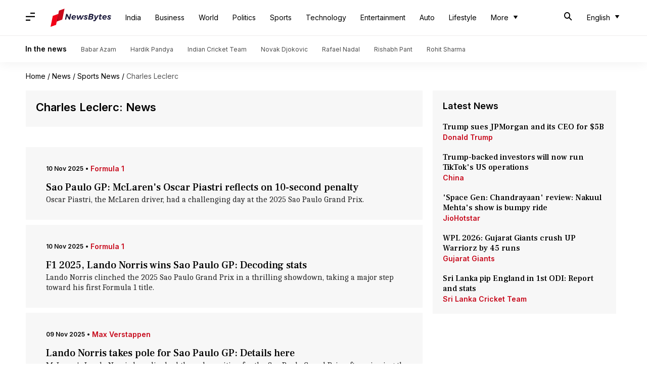

--- FILE ---
content_type: text/html; charset=UTF-8
request_url: https://www.newsbytesapp.com/news/sports/charles-leclerc
body_size: 31403
content:
<!DOCTYPE html>
<html lang="en" class="styles-loading">
    <head>
        <meta http-equiv="Content-Type" content="text/html; charset=UTF-8" />
<title>Charles Leclerc: Latest News, News Articles, Photos, Videos - NewsBytes</title>
<meta name="viewport" content="width=device-width, initial-scale=1">
<meta name="description" content="Find Latest News, Videos and Pictures about Charles Leclerc. Explore latest updates, news, information from NewsBytes. All about Charles Leclerc.">
        <link rel="preconnect" href="https://securepubads.g.doubleclick.net/">
        <link rel="preconnect" href="https://aax.amazon-adsystem.com/">

                <link rel="preconnect" href="https://fonts.googleapis.com">
<link rel="preconnect" href="https://fonts.gstatic.com" crossorigin>


<link rel="nb-event" data-event="alpine:init" data-handler="libloader" data-as="css" data-assets_0="https://fonts.googleapis.com/css2?family=Caladea:wght@400;700&amp;family=Frank+Ruhl+Libre:wght@500&amp;family=Inter:wght@400;500;600&amp;display=swap"/>
        
                        <script type="application/ld+json">{"@context":"https://schema.org","@type":"ItemList","url":"https://www.newsbytesapp.com/news/sports/charles-leclerc","name":"Charles Leclerc: News","description":"","itemListElement":[{"@type":"ListItem","position":1,"item":{"@type":"NewsArticle","headline":"Sao Paulo GP: McLaren's Oscar Piastri reflects on 10-second penalty","url":"https://www.newsbytesapp.com/news/sports/piastri-evaluates-tough-outing-at-sao-paulo-gp/story","description":"Oscar Piastri, the McLaren driver, had a challenging day at the 2025 Sao Paulo Grand Prix.","image":"https://i.cdn.newsbytesapp.com/images/l13320251110031449.jpeg","datePublished":"2025-11-10T03:16:02+0530","Author":{"@type":"Person","name":"Yantra","image":"","url":"https://www.newsbytesapp.com/author/rajdeep/147"}}},{"@type":"ListItem","position":2,"item":{"@type":"NewsArticle","headline":"F1 2025, Lando Norris wins Sao Paulo GP: Decoding stats","url":"https://www.newsbytesapp.com/news/sports/f1-2025-norris-wins-sao-paulo-gp-and-extends-lead/story","description":"Lando Norris clinched the 2025 Sao Paulo Grand Prix in a thrilling showdown, taking a major step toward his first Formula 1 title.","image":"https://i.cdn.newsbytesapp.com/images/l21120251110013731.jpeg","datePublished":"2025-11-10T01:39:10+0530","Author":{"@type":"Person","name":"Yantra","image":"","url":"https://www.newsbytesapp.com/author/rajdeep/147"}}},{"@type":"ListItem","position":3,"item":{"@type":"NewsArticle","headline":"Lando Norris takes pole for Sao Paulo GP: Details here","url":"https://www.newsbytesapp.com/news/sports/f1-lando-norris-takes-pole-for-sao-paulo-gp/story","description":"McLaren's Lando Norris has clinched the pole position for the Sao Paulo Grand Prix, after winning the sprint race earlier in the day.","image":"https://i.cdn.newsbytesapp.com/images/l36820251109021234.jpeg","datePublished":"2025-11-09T02:14:23+0530","Author":{"@type":"Person","name":"Yantra","image":"","url":"https://www.newsbytesapp.com/author/rajdeep/147"}}},{"@type":"ListItem","position":4,"item":{"@type":"NewsArticle","headline":"Can Max Verstappen trump McLaren duo for F1 2025 title?","url":"https://www.newsbytesapp.com/news/sports/verstappen-can-challenge-mclaren-duo-for-f1-2025-title/story","description":"Max Verstappen of Red Bull Racing enjoyed a solid race at the United States Grand Prix.","image":"https://i.cdn.newsbytesapp.com/images/l147_20421760954506.jpg","datePublished":"2025-10-20T16:01:42+0530","Author":{"@type":"Person","name":"Yantra","image":"","url":"https://www.newsbytesapp.com/author/rajdeep/147"}}},{"@type":"ListItem","position":5,"item":{"@type":"NewsArticle","headline":"F1 2025, Max Verstappen wins the Azerbaijan GP: Key stats","url":"https://www.newsbytesapp.com/news/sports/azerbaijan-gp-2025-f1-report-and-stats/story","description":"Red Bull Racing's Max Verstappen took a dominant victory at the 2025 Azerbaijan Grand Prix.","image":"https://i.cdn.newsbytesapp.com/images/l4720250921184610.jpeg","datePublished":"2025-09-21T18:46:51+0530","Author":{"@type":"Person","name":"Rajdeep Saha","image":"","url":"https://www.newsbytesapp.com/author/rajdeep/147"}}},{"@type":"ListItem","position":6,"item":{"@type":"NewsArticle","headline":"F1 2025, Oscar Piastri wins the 2025 Dutch GP: Stats","url":"https://www.newsbytesapp.com/news/sports/dutch-grand-prix-2025-report-and-stats/story","description":"Oscar Piastri of McLaren has won the 2025 Dutch Grand Prix on Sunday.","image":"https://i.cdn.newsbytesapp.com/images/l50020250831201501.jpeg","datePublished":"2025-08-31T20:16:30+0530","Author":{"@type":"Person","name":"Rajdeep Saha","image":"","url":"https://www.newsbytesapp.com/author/rajdeep/147"}}},{"@type":"ListItem","position":7,"item":{"@type":"NewsArticle","headline":"F1 2025, Lando Norris wins the 2025 Hungarian GP: Stats","url":"https://www.newsbytesapp.com/news/sports/hungarian-gp-2025-mclaren-dominate-as-norris-claims-win/story","description":"Lando Norris of McLaren has won the 2025 Hungarian Grand Prix, defeating his teammate Oscar Piastri in a thrilling race.","image":"https://i.cdn.newsbytesapp.com/images/l75720250803210505.jpeg","datePublished":"2025-08-03T21:06:32+0530","Author":{"@type":"Person","name":"Yantra","image":"","url":"https://www.newsbytesapp.com/author/rajdeep/147"}}},{"@type":"ListItem","position":8,"item":{"@type":"NewsArticle","headline":"F1 2025, Oscar Piastri wins rain-delayed Belgian GP: Key stats","url":"https://www.newsbytesapp.com/news/sports/f1-2025-piastri-dominates-the-belgian-gp-to-claim-win/story","description":"Oscar Piastri, the Australian racing driver for McLaren, has won the rain-delayed Belgian Grand Prix. The victory is his sixth of the season and extends his championship lead.","image":"https://i.cdn.newsbytesapp.com/images/l42120250727223113.jpeg","datePublished":"2025-07-27T22:32:42+0530","Author":{"@type":"Person","name":"Yantra","image":"","url":"https://www.newsbytesapp.com/author/rajdeep/147"}}},{"@type":"ListItem","position":9,"item":{"@type":"NewsArticle","headline":"F1 2025, Lando Norris wins the British GP: Key stats","url":"https://www.newsbytesapp.com/news/sports/lando-norris-wins-the-british-gp-2025/story","description":"McLaren's Lando Norris has won his first British Grand Prix in a dramatic and rain-affected race at Silverstone.","image":"https://i.cdn.newsbytesapp.com/images/l43120250706213659.jpeg","datePublished":"2025-07-06T21:37:35+0530","Author":{"@type":"Person","name":"Yantra","image":"","url":"https://www.newsbytesapp.com/author/rajdeep/147"}}},{"@type":"ListItem","position":10,"item":{"@type":"NewsArticle","headline":"F1 2025, Lando Norris wins the Austrian GP: Key stats","url":"https://www.newsbytesapp.com/news/sports/f1-2025-norris-wins-the-2025-austrian-gp/story","description":"McLaren completed top 2 at the Austrian Grand Prix to enhance their reputation in the Formula 1 2025 season.","image":"https://i.cdn.newsbytesapp.com/images/l97020250629201754.jpeg","datePublished":"2025-06-29T20:19:34+0530","Author":{"@type":"Person","name":"Rajdeep Saha","image":"","url":"https://www.newsbytesapp.com/author/rajdeep/147"}}},{"@type":"ListItem","position":11,"item":{"@type":"NewsArticle","headline":"Oscar Piastri wins Spanish GP as Max Verstappen gets penalized","url":"https://www.newsbytesapp.com/news/sports/piastri-wins-spanish-gp-after-verstappen-gets-penalty/story","description":"Oscar Piastri of McLaren has won the 2025 Spanish Grand Prix, his fifth victory of the season.","image":"https://i.cdn.newsbytesapp.com/images/l147_29351748791026.jpg","datePublished":"2025-06-01T20:59:12+0530","Author":{"@type":"Person","name":"Yantra","image":"","url":"https://www.newsbytesapp.com/author/rajdeep/147"}}},{"@type":"ListItem","position":12,"item":{"@type":"NewsArticle","headline":"F1 2025, Lando Norris win Monaco Grand Prix: Key stats","url":"https://www.newsbytesapp.com/news/sports/lando-norris-wins-monaco-gp-ahead-of-charles-leclerc/story","description":"McLaren's Lando Norris has clinched the 2025 Monaco Grand Prix and his second Formula 1 race of the season.","image":"https://i.cdn.newsbytesapp.com/images/l82720250525221302.jpeg","datePublished":"2025-05-25T22:14:46+0530","Author":{"@type":"Person","name":"Yantra","image":"","url":"https://www.newsbytesapp.com/author/rajdeep/147"}}},{"@type":"ListItem","position":13,"item":{"@type":"NewsArticle","headline":"F1 2025, Max Verstappen wins Emilia Romagna GP: Key stats","url":"https://www.newsbytesapp.com/news/sports/max-verstappen-wins-2025-emilia-romagna-gp/story","description":"Max Verstappen clinched a decisive victory at the Emilia Romagna Grand Prix, his second win of the Formula 1 2025 season.","image":"https://i.cdn.newsbytesapp.com/images/l87920250518203258.jpeg","datePublished":"2025-05-18T20:33:41+0530","Author":{"@type":"Person","name":"Yantra","image":"","url":"https://www.newsbytesapp.com/author/rajdeep/147"}}},{"@type":"ListItem","position":14,"item":{"@type":"NewsArticle","headline":"F1 2025, Oscar Piastri wins Saudi Arabian Grand Prix: Stats","url":"https://www.newsbytesapp.com/news/sports/piastri-wins-2025-saudi-arabian-gp/story","description":"McLaren's Oscar Piastri bagged his third win of the year at the Saudi Arabian Grand Prix, taking him to the top of the Formula 1 Championship standings.","image":"https://i.cdn.newsbytesapp.com/images/l3120250421005545.jpeg","datePublished":"2025-04-21T00:56:38+0530","Author":{"@type":"Person","name":"Yantra","image":"","url":"https://www.newsbytesapp.com/author/rajdeep/147"}}},{"@type":"ListItem","position":15,"item":{"@type":"NewsArticle","headline":"Hamilton stunned by Ferrari's speed after Chinese GP sprint pole","url":"https://www.newsbytesapp.com/news/sports/hamilton-shocked-by-ferraris-speed-after-securing-china-sprint-pole/story","description":"Lewis Hamilton secured his first pole position with Scuderia Ferrari in the Chinese Grand Prix sprint race.","image":"https://i.cdn.newsbytesapp.com/images/l3520250321181000.jpeg","datePublished":"2025-03-21T18:11:09+0530","Author":{"@type":"Person","name":"Yantra","image":"","url":"https://www.newsbytesapp.com/author/pavan/318"}}},{"@type":"ListItem","position":16,"item":{"@type":"NewsArticle","headline":"Scuderia Ferrari reveal Hamilton's 1st car for 2025 F1 season","url":"https://www.newsbytesapp.com/news/sports/f1-ferrari-reveal-name-of-hamiltons-first-ferrari/story","description":"Scuderia Ferrari have officially announced the name of their upcoming Formula 1 vehicle as the SF-25, which is going to be the seven-time World Champion Lewis Hamilton's first car at Ferrari.","image":"https://i.cdn.newsbytesapp.com/images/l92120250130210837.jpeg","datePublished":"2025-01-30T21:11:31+0530","Author":{"@type":"Person","name":"Yantra","image":"","url":"https://www.newsbytesapp.com/author/pavan/318"}}},{"@type":"ListItem","position":17,"item":{"@type":"NewsArticle","headline":"Lewis Hamilton crashes during Scuderia Ferrari's private testing in Barcelona","url":"https://www.newsbytesapp.com/news/sports/ferrari-driver-lewis-hamilton-crashes-during-testing-in-barcelona/story","description":"In a surprising turn of events, seven-time world champion Lewis Hamilton crashed on his third day of testing for Scuderia Ferrari.","image":"https://i.cdn.newsbytesapp.com/images/l30320250129202711.jpeg","datePublished":"2025-01-29T20:27:57+0530","Author":{"@type":"Person","name":"Yantra","image":"","url":"https://www.newsbytesapp.com/author/rajdeep/147"}}},{"@type":"ListItem","position":18,"item":{"@type":"NewsArticle","headline":"McLaren seal F1 Constructors' Championship victory after 26 years","url":"https://www.newsbytesapp.com/news/sports/mclaren-win-their-ninth-constructors-championship/story","description":"McLaren have won the Formula 1 Constructors' Championship for the first time in 26 years after Lando Norris's glorious finish at the season-ending Abu Dhabi Grand Prix.","image":"https://i.cdn.newsbytesapp.com/images/l93520241208211156.jpeg","datePublished":"2024-12-08T21:12:55+0530","Author":{"@type":"Person","name":"Yantra","image":"","url":"https://www.newsbytesapp.com/author/rajdeep/147"}}},{"@type":"ListItem","position":19,"item":{"@type":"NewsArticle","headline":"Lando Norris wins the 2024 Abu Dhabi GP: Key stats","url":"https://www.newsbytesapp.com/news/sports/abu-dhabi-gp-2024-report-and-stats/story","description":"Lando Norris has claimed the Formula 1 season-ending Abu Dhabi Grand Prix on Sunday.","image":"https://i.cdn.newsbytesapp.com/images/l40420241208200649.jpeg","datePublished":"2024-12-08T20:07:04+0530","Author":{"@type":"Person","name":"Rajdeep Saha","image":"","url":"https://www.newsbytesapp.com/author/rajdeep/147"}}},{"@type":"ListItem","position":20,"item":{"@type":"NewsArticle","headline":"Abu Dhabi GP: McLaren, Ferrari vie for F1 Constructors' Championship","url":"https://www.newsbytesapp.com/news/sports/f1-2024-mclaren-top-the-constructor-standings-ahead-of-ferrari/story","description":"The 2024 Formula 1 (F1) season will end with a mouth-watering McLaren vs Scuderia Ferrari showdown at the Abu Dhabi Grand Prix.","image":"https://i.cdn.newsbytesapp.com/images/l65620241205182739.jpeg","datePublished":"2024-12-05T18:28:23+0530","Author":{"@type":"Person","name":"Yantra","image":"","url":"https://www.newsbytesapp.com/author/rajdeep/147"}}},{"@type":"ListItem","position":21,"item":{"@type":"NewsArticle","headline":"Max Verstappen clinches victory at chaotic Qatar Grand Prix: Stats","url":"https://www.newsbytesapp.com/news/sports/max-verstappen-wins-the-2024-qatar-grand-prix/story","description":"Max Verstappen claimed a chaotic Qatar Grand Prix, which saw Lando Norris out of the lead battle due to a harsh penalty.","image":"https://i.cdn.newsbytesapp.com/images/l78220241201234533.jpeg","datePublished":"2024-12-01T23:45:48+0530","Author":{"@type":"Person","name":"Yantra","image":"","url":"https://www.newsbytesapp.com/author/rajdeep/147"}}},{"@type":"ListItem","position":22,"item":{"@type":"NewsArticle","headline":"George Russell wins Las Vegas GP; Max Verstappen crowned champion","url":"https://www.newsbytesapp.com/news/sports/las-vegas-gp-report-and-stats/story","description":"Max Verstappen has won his fourth straight Formula 1 title after finishing fifth at the 2024 Las Vegas Grand Prix.","image":"https://i.cdn.newsbytesapp.com/images/l55820241124130923.jpeg","datePublished":"2024-11-24T13:09:39+0530","Author":{"@type":"Person","name":"Rajdeep Saha","image":"","url":"https://www.newsbytesapp.com/author/rajdeep/147"}}},{"@type":"ListItem","position":23,"item":{"@type":"NewsArticle","headline":"Formula 1, Lando Norris wins the 2024 Singapore GP: Stats","url":"https://www.newsbytesapp.com/news/sports/f1-2024-singapore-gp-here-are-the-stats/story","description":"McLaren's Lando Norris has won the Formula 1 2024 Singapore Grand Prix, keeping Red Bull Racing's Max Verstappen at bay.","image":"https://i.cdn.newsbytesapp.com/images/l53920240922191034.jpeg","datePublished":"2024-09-22T19:17:21+0530","Author":{"@type":"Person","name":"Rajdeep Saha","image":"","url":"https://www.newsbytesapp.com/author/rajdeep/147"}}},{"@type":"ListItem","position":24,"item":{"@type":"NewsArticle","headline":"Formula 1, Oscar Piastri wins the 2024 Azerbaijan GP: Stats","url":"https://www.newsbytesapp.com/news/sports/2024-azerbaijan-grand-prix-key-stats/story","description":"Oscar Piastri has won the 2024 Azerbaijan Grand Prix to hand McLaren a massive win in Baku.","image":"https://i.cdn.newsbytesapp.com/images/l59220240915184100.jpeg","datePublished":"2024-09-15T18:29:41+0530","Author":{"@type":"Person","name":"Rajdeep Saha","image":"","url":"https://www.newsbytesapp.com/author/rajdeep/147"}}},{"@type":"ListItem","position":25,"item":{"@type":"NewsArticle","headline":"Formula 1, Charles Leclerc wins the 2024 Italian GP: Stats","url":"https://www.newsbytesapp.com/news/sports/f1-2024-italian-grand-prix-key-stats/story","description":"Scuderia Ferrari's Charles Leclerc bossed the show at the 2024 Italian Grand Prix on Sunday.","image":"https://i.cdn.newsbytesapp.com/images/l65020240901195357.jpeg","datePublished":"2024-09-01T19:55:43+0530","Author":{"@type":"Person","name":"Rajdeep Saha","image":"","url":"https://www.newsbytesapp.com/author/rajdeep/147"}}},{"@type":"ListItem","position":26,"item":{"@type":"NewsArticle","headline":"Formula 1, Lando Norris wins the 2024 Dutch GP: Stats","url":"https://www.newsbytesapp.com/news/sports/lando-norris-wins-the-2024-f1-dutch-gp/story","description":"McLaren's Lando Norris has won the Formula 1 2024 Dutch Grand Prix, keeping Red Bull Racing's Max Verstappen at bay.","image":"https://i.cdn.newsbytesapp.com/images/l17820240825202956.jpeg","datePublished":"2024-08-25T20:30:13+0530","Author":{"@type":"Person","name":"Rajdeep Saha","image":"","url":"https://www.newsbytesapp.com/author/rajdeep/147"}}},{"@type":"ListItem","position":27,"item":{"@type":"NewsArticle","headline":"F1 2024: Decoding the key stats after 14 races\u00a0","url":"https://www.newsbytesapp.com/news/sports/belgian-gp-how-the-numbers-changed-after-russell-got-disqualified/story","description":"14 races have gone by in the 2024 Formula 1 season. There was drama at the Belgian Grand Prix held on July 28, Sunday.","image":"https://i.cdn.newsbytesapp.com/images/l2420240803230035.jpeg","datePublished":"2024-08-03T23:08:37+0530","Author":{"@type":"Person","name":"Rajdeep Saha","image":"","url":"https://www.newsbytesapp.com/author/rajdeep/147"}}},{"@type":"ListItem","position":28,"item":{"@type":"NewsArticle","headline":"Formula 1, George Russell wins the 2024 Belgian GP: Stats","url":"https://www.newsbytesapp.com/news/sports/f1-2024-belgian-grand-prix-key-stats/story","description":"Mercedes driver George Russell has won the 2024 Belgian Grand Prix from sixth position on the grid.","image":"https://i.cdn.newsbytesapp.com/images/l4720240728200450.jpeg","datePublished":"2024-07-28T20:05:06+0530","Author":{"@type":"Person","name":"Rajdeep Saha","image":"","url":"https://www.newsbytesapp.com/author/rajdeep/147"}}},{"@type":"ListItem","position":29,"item":{"@type":"NewsArticle","headline":"Oscar Piastri wins the 2024 Hungarian Grand Prix: Key stats","url":"https://www.newsbytesapp.com/news/sports/f1-2024-hungarian-gp-key-stats/story","description":"Oscar Piastri won the 2024 Hungarian Grand Prix on Sunday.","image":"https://i.cdn.newsbytesapp.com/images/l37720240721201957.jpeg","datePublished":"2024-07-21T20:20:22+0530","Author":{"@type":"Person","name":"Rajdeep Saha","image":"","url":"https://www.newsbytesapp.com/author/rajdeep/147"}}},{"@type":"ListItem","position":30,"item":{"@type":"NewsArticle","headline":"Max Verstappen wins his third successive Canadian Grand Prix: Stats","url":"https://www.newsbytesapp.com/news/sports/f1-2024-canadian-grand-prix-key-stats/story","description":"Max Verstappen has won the 2024 Canadian Grand Prix. The Dutchman finished ahead of McLaren's Lando Norris.","image":"https://i.cdn.newsbytesapp.com/images/l8720240610012214.jpeg","datePublished":"2024-06-10T01:23:29+0530","Author":{"@type":"Person","name":"Rajdeep Saha","image":"","url":"https://www.newsbytesapp.com/author/rajdeep/147"}}},{"@type":"ListItem","position":31,"item":{"@type":"NewsArticle","headline":"Charles Leclerc attains these feats with Monaco GP win: Details\u00a0","url":"https://www.newsbytesapp.com/news/sports/charles-leclerc-wins-2024-monaco-gp/story","description":"Charles Leclerc won the 2024 Monaco Grand Prix. The Ferrari driver held his nerve to convert pole position at his home race into a fascinating victory.","image":"https://i.cdn.newsbytesapp.com/images/l50420240526225807.jpeg","datePublished":"2024-05-26T22:58:43+0530","Author":{"@type":"Person","name":"Rajdeep Saha","image":"","url":"https://www.newsbytesapp.com/author/rajdeep/147"}}},{"@type":"ListItem","position":32,"item":{"@type":"NewsArticle","headline":"Max Verstappen wins his third Emilia Romagna GP: Key stats","url":"https://www.newsbytesapp.com/news/sports/f1-2024-emilia-romagna-grand-prix-key-stats/story","description":"Max Verstappen has won the 2024 Emilia Romagna Grand Prix. The Dutchman finished ahead of McLaren's Lando Norris and Ferrari's Charles Leclerc.","image":"https://i.cdn.newsbytesapp.com/images/l22120240519200053.jpeg","datePublished":"2024-05-19T20:03:18+0530","Author":{"@type":"Person","name":"Rajdeep Saha","image":"","url":"https://www.newsbytesapp.com/author/rajdeep/147"}}},{"@type":"ListItem","position":33,"item":{"@type":"NewsArticle","headline":"Max Verstappen wins his maiden Chinese GP: Key stats","url":"https://www.newsbytesapp.com/news/sports/dutchman-max-verstappen-wins-chinese-gp/story","description":"Max Verstappen was in a league of his own, dominating the 2024 Chinese Grand Prix.","image":"https://i.cdn.newsbytesapp.com/images/l81220240421154736.jpeg","datePublished":"2024-04-21T15:48:26+0530","Author":{"@type":"Person","name":"Rajdeep Saha","image":"","url":"https://www.newsbytesapp.com/author/rajdeep/147"}}},{"@type":"ListItem","position":34,"item":{"@type":"NewsArticle","headline":"Max Verstappen wins his third successive Japanese Grand Prix: Stats","url":"https://www.newsbytesapp.com/news/sports/max-verstappen-wins-2024-japanese-gp/story","description":"Max Verstappen's dominance at Suzuka continued as he captured a thrilling win at the 2024 Japanese Grand Prix.","image":"https://i.cdn.newsbytesapp.com/images/l20120240407151524.jpeg","datePublished":"2024-04-07T15:16:20+0530","Author":{"@type":"Person","name":"Rajdeep Saha","image":"","url":"https://www.newsbytesapp.com/author/rajdeep/147"}}},{"@type":"ListItem","position":35,"item":{"@type":"NewsArticle","headline":"F1 2024, Ferrari earn their 10th win in Melbourne: Stats","url":"https://www.newsbytesapp.com/news/sports/formula-1-ferrari-make-it-10-wins-in-melbourne/story","description":"Carlos Sainz won the 2024 Australian Grand Prix at Albert Park on Sunday ahead of fellow Scuderia Ferrari team-mate Charles Leclerc and McLaren's Lando Norris.","image":"https://i.cdn.newsbytesapp.com/images/l30320240324150420.jpeg","datePublished":"2024-03-24T15:04:50+0530","Author":{"@type":"Person","name":"Rajdeep Saha","image":"","url":"https://www.newsbytesapp.com/author/rajdeep/147"}}},{"@type":"ListItem","position":36,"item":{"@type":"NewsArticle","headline":"F1 2024, Max Verstappen wins Saudi Arabian GP: Key stats","url":"https://www.newsbytesapp.com/news/sports/2024-saudi-arabian-grand-prix-key-stats/story","description":"Red Bull Racing completed a top two for the second successive race in the 2024 Formula 1 season.","image":"https://i.cdn.newsbytesapp.com/images/l75920240310000708.jpeg","datePublished":"2024-03-10T00:08:18+0530","Author":{"@type":"Person","name":"Rajdeep Saha","image":"","url":"https://www.newsbytesapp.com/author/rajdeep/147"}}},{"@type":"ListItem","position":37,"item":{"@type":"NewsArticle","headline":"F1 2024, Max Verstappen wins season-opening Bahrain GP: Key stats","url":"https://www.newsbytesapp.com/news/sports/max-verstappen-wins-season-opening-2024-bahrain-gp/story","description":"Max Verstappen continued from where he left off in the 2023 Formula 1 season to pocket this year's season-opening Bahrain GP on Saturday.","image":"https://i.cdn.newsbytesapp.com/images/l40120240302232803.jpeg","datePublished":"2024-03-02T23:28:31+0530","Author":{"@type":"Person","name":"Rajdeep Saha","image":"","url":"https://www.newsbytesapp.com/author/rajdeep/147"}}},{"@type":"ListItem","position":38,"item":{"@type":"NewsArticle","headline":"F1 2023, Max Verstappen wins the Abu Dhabi GP: Stats","url":"https://www.newsbytesapp.com/news/sports/2023-abu-dhabi-grand-prix-key-stats/story","description":"Max Verstappen won the 2023 Formula 1 season-ending race in Abu Dhabi to sign off with a bang.","image":"https://i.cdn.newsbytesapp.com/images/l73720231126201437.jpeg","datePublished":"2023-11-26T20:15:28+0530","Author":{"@type":"Person","name":"Rajdeep Saha","image":"","url":"https://www.newsbytesapp.com/author/rajdeep/147"}}},{"@type":"ListItem","position":39,"item":{"@type":"NewsArticle","headline":"F1 2023, Max Verstappen wins the Las Vegas GP: Stats","url":"https://www.newsbytesapp.com/news/sports/f1-2023-las-vegas-gp-key-stats/story","description":"2023 Formula 1 world champion Max Verstappen had a superb race win in Las Vegas. Verstappen fought back from a five-second penalty besides dropping to fifth at half-distance before clinching the Las Vegas Grand Prix.","image":"https://i.cdn.newsbytesapp.com/images/l25720231119133438.jpeg","datePublished":"2023-11-19T13:35:43+0530","Author":{"@type":"Person","name":"Rajdeep Saha","image":"","url":"https://www.newsbytesapp.com/author/rajdeep/147"}}},{"@type":"ListItem","position":40,"item":{"@type":"NewsArticle","headline":"Formula 1 2023, Max Verstappen wins the Mexican GP: Stats","url":"https://www.newsbytesapp.com/news/sports/f1-2023-mexican-gp-key-stats/story","description":"2023 Formula 1 world champion Max Verstappen had a superb race win in Mexico.","image":"https://i.cdn.newsbytesapp.com/images/l72920231030034108.jpeg","datePublished":"2023-10-30T03:41:58+0530","Author":{"@type":"Person","name":"Rajdeep Saha","image":"","url":"https://www.newsbytesapp.com/author/rajdeep/147"}}},{"@type":"ListItem","position":41,"item":{"@type":"NewsArticle","headline":"F1 2023, Max Verstappen wins the Belgian GP: Key stats","url":"https://www.newsbytesapp.com/news/sports/f1-2023-belgian-gp-key-stats/story","description":"Defending Formula 1 champion Max Verstappen won the 2023 Belgian Grand Prix on Sunday.","image":"https://i.cdn.newsbytesapp.com/images/l41620230730202210.jpeg","datePublished":"2023-07-30T20:23:27+0530","Author":{"@type":"Person","name":"Rajdeep Saha","image":"","url":"https://www.newsbytesapp.com/author/rajdeep/147"}}},{"@type":"ListItem","position":42,"item":{"@type":"NewsArticle","headline":"F1 2023, Max Verstappen wins the Austrian GP: Key stats","url":"https://www.newsbytesapp.com/news/sports/formula-1-austrian-grand-prix-key-stats/story","description":"Defending Formula 1 champion Max Verstappen won the 2023 Austrian Grand Prix on Sunday.","image":"https://i.cdn.newsbytesapp.com/images/l62120230702201237.jpeg","datePublished":"2023-07-02T20:13:08+0530","Author":{"@type":"Person","name":"Rajdeep Saha","image":"","url":"https://www.newsbytesapp.com/author/rajdeep/147"}}},{"@type":"ListItem","position":43,"item":{"@type":"NewsArticle","headline":"F1 2023, Sergio Perez wins Azerbaijan GP: Key stats","url":"https://www.newsbytesapp.com/news/sports/f1-2023-azerbaijan-grand-prix-key-stats/story","description":"Red Bull driver Sergio Perez held off defending Formula 1 champion Max Verstappen to win the Azerbaijan Grand Prix on Sunday.","image":"https://i.cdn.newsbytesapp.com/images/l83620230430182022.jpeg","datePublished":"2023-04-30T18:21:21+0530","Author":{"@type":"Person","name":"Rajdeep Saha","image":"","url":"https://www.newsbytesapp.com/author/rajdeep/147"}}},{"@type":"ListItem","position":44,"item":{"@type":"NewsArticle","headline":"Ferrari showcases SF-23 race car for 2023 Formula 1 season","url":"https://www.newsbytesapp.com/news/auto/ferrari-sf-23-breaks-cover-ahead-of-2023-f1-season/story","description":"Prior to the upcoming 2023 Formula 1 (F1) season, Italian automaker Ferrari has revealed its SF-23 race car.","image":"https://i.cdn.newsbytesapp.com/images/l45320230215130156.jpeg","datePublished":"2023-02-15T13:25:34+0530","Author":{"@type":"Person","name":"Dwaipayan Roy","image":"","url":"https://www.newsbytesapp.com/author/dwaipayan/200"}}},{"@type":"ListItem","position":45,"item":{"@type":"NewsArticle","headline":"Formula 1, Mercedes' George Russell wins Brazilian GP: Key stats","url":"https://www.newsbytesapp.com/news/sports/f1-george-russell-wins-brazilian-grand-prix/story","description":"Mercedes' George Russell claimed his maiden Grand Prix win at 2022 Brazilian Grand Prix on Sunday.","image":"https://i.cdn.newsbytesapp.com/images/l86520221114102313.jpeg","datePublished":"2022-11-14T12:25:40+0530","Author":{"@type":"Person","name":"V Shashank","image":"","url":"https://www.newsbytesapp.com/author/v/273"}}},{"@type":"ListItem","position":46,"item":{"@type":"NewsArticle","headline":"Max Verstappen wins the 2022 United States GP: Key stats","url":"https://www.newsbytesapp.com/news/sports/max-verstappen-wins-the-2022-united-states-gp/story","description":"2022 Formula 1 championship winner Max Verstappen won the United States Grand Prix to continue his brilliant campaign.","image":"https://i.cdn.newsbytesapp.com/images/l60720221024152141.jpeg","datePublished":"2022-10-24T15:26:41+0530","Author":{"@type":"Person","name":"Rajdeep Saha","image":"","url":"https://www.newsbytesapp.com/author/rajdeep/147"}}},{"@type":"ListItem","position":47,"item":{"@type":"NewsArticle","headline":"Formula 1, Max Verstappen wins the Italian GP: Key stats","url":"https://www.newsbytesapp.com/news/sports/2022-formula-1-italian-gp-key-stats/story","description":"2022 Formula 1 leaders Red Bull saw Max Verstappen emerge triumphant at the Italian Grand Prix.","image":"https://i.cdn.newsbytesapp.com/images/l91720220911200108.jpeg","datePublished":"2022-09-11T20:04:03+0530","Author":{"@type":"Person","name":"Rajdeep Saha","image":"","url":"https://www.newsbytesapp.com/author/rajdeep/147"}}},{"@type":"ListItem","position":48,"item":{"@type":"NewsArticle","headline":"Formula 1, Max Verstappen wins the Dutch GP: Key stats","url":"https://www.newsbytesapp.com/news/sports/formula-1-2022-dutch-gp-key-stats/story","description":"2022 Formula 1 leaders Red Bull saw Max Verstappen emerge triumphant at the Dutch Grand Prix.","image":"https://i.cdn.newsbytesapp.com/images/l22720220904203602.jpeg","datePublished":"2022-09-04T20:42:06+0530","Author":{"@type":"Person","name":"Rajdeep Saha","image":"","url":"https://www.newsbytesapp.com/author/rajdeep/147"}}},{"@type":"ListItem","position":49,"item":{"@type":"NewsArticle","headline":"Formula 1, Charles Leclerc wins the Austrian GP: Key stats","url":"https://www.newsbytesapp.com/news/sports/2022-formula-1-austrian-gp-key-stats/story","description":"Charles Leclerc has won the 2022 Austrian Grand Prix on Sunday, staying ahead of Red Bull's Max Verstappen.","image":"https://i.cdn.newsbytesapp.com/images/l64120220710201848.jpeg","datePublished":"2022-07-10T20:19:11+0530","Author":{"@type":"Person","name":"Rajdeep Saha","image":"","url":"https://www.newsbytesapp.com/author/rajdeep/147"}}},{"@type":"ListItem","position":50,"item":{"@type":"NewsArticle","headline":"Formula 1, Max Verstappen wins the Azerbaijan GP: Records broken","url":"https://www.newsbytesapp.com/news/sports/f1-2022-azerbaijan-gp-records-broken/story","description":"2022 Formula 1 leaders Red Bull dominated the show at the Azerbaijan Grand Prix on Sunday.","image":"https://i.cdn.newsbytesapp.com/images/l41820220612181416.jpeg","datePublished":"2022-06-12T18:30:05+0530","Author":{"@type":"Person","name":"Rajdeep Saha","image":"","url":"https://www.newsbytesapp.com/author/rajdeep/147"}}},{"@type":"ListItem","position":51,"item":{"@type":"NewsArticle","headline":"Formula 1 2022: Statistical comparison between Ferrari and Red Bull","url":"https://www.newsbytesapp.com/news/sports/f1-2022-comparison-between-ferrari-and-red-bull/story","description":"The Formula 1 2022 season is likely to be a two-way race for the Constructors title between Ferrari and Red Bull Racing.","image":"https://i.cdn.newsbytesapp.com/images/l34820220609174046.jpeg","datePublished":"2022-06-10T08:00:04+0530","Author":{"@type":"Person","name":"Rajdeep Saha","image":"","url":"https://www.newsbytesapp.com/author/rajdeep/147"}}},{"@type":"ListItem","position":52,"item":{"@type":"NewsArticle","headline":"Formula 1 2022: Statistical comparison between Verstappen and Leclerc","url":"https://www.newsbytesapp.com/news/sports/formula-1-2022-comparing-verstappen-and-leclerc-s-numbers/story","description":"The Formula 1 2022 season seems to be a two-way race between Red Bull's Max Verstappen and Ferrari's Charles Leclerc.","image":"https://i.cdn.newsbytesapp.com/images/l76320220607190520.jpeg","datePublished":"2022-06-07T19:43:32+0530","Author":{"@type":"Person","name":"Rajdeep Saha","image":"","url":"https://www.newsbytesapp.com/author/rajdeep/147"}}},{"@type":"ListItem","position":53,"item":{"@type":"NewsArticle","headline":"F1, Max Verstappen wins the Miami GP: Records broken","url":"https://www.newsbytesapp.com/news/sports/f1-max-verstappen-wins-the-miami-grand-prix/story","description":"Red Bull's Max Verstappen has won the Miami Grand Prix ahead of Ferrari duo Charles Leclerc and Carlos Sainz.","image":"https://i.cdn.newsbytesapp.com/images/l40320220509122738.jpeg","datePublished":"2022-05-09T13:28:27+0530","Author":{"@type":"Person","name":"Rajdeep Saha","image":"","url":"https://www.newsbytesapp.com/author/rajdeep/147"}}},{"@type":"ListItem","position":54,"item":{"@type":"NewsArticle","headline":"F1, Max Verstappen wins the Emilia Romagna GP: Records broken","url":"https://www.newsbytesapp.com/news/sports/f1-emilia-romagna-gp-2022-key-records-scripted/story","description":"Red Bull's Max Verstappen has won the Emilia Romagna Grand Prix ahead of his team-mate Sergio Perez and McLaren's Lando Norris.","image":"https://i.cdn.newsbytesapp.com/images/l61120220424193042.jpeg","datePublished":"2022-04-24T20:06:57+0530","Author":{"@type":"Person","name":"Rajdeep Saha","image":"","url":"https://www.newsbytesapp.com/author/rajdeep/147"}}},{"@type":"ListItem","position":55,"item":{"@type":"NewsArticle","headline":"Formula 1: Carlos Sainz to remain with Ferrari till 2024","url":"https://www.newsbytesapp.com/news/sports/carlos-sainz-extends-his-contract-with-ferrari/story","description":"Carlos Sainz has signed a fresh two-year deal with Ferrari that will keep him with the Formula 1 giants at least till 2024.","image":"https://i.cdn.newsbytesapp.com/images/l73120220421190129.jpeg","datePublished":"2022-04-21T20:52:53+0530","Author":{"@type":"Person","name":"V Shashank","image":"","url":"https://www.newsbytesapp.com/author/v/273"}}},{"@type":"ListItem","position":56,"item":{"@type":"NewsArticle","headline":"F1, Charles Leclerc wins the Australian Grand Prix: Records broken","url":"https://www.newsbytesapp.com/news/sports/formula-1-charles-leclerc-wins-the-australian-gp/story","description":"Ferrari driver Charles Leclerc won the Australian Grand Prix on Sunday, finishing above Red Bull's Sergio Perez and Mercedes' George Russell.","image":"https://i.cdn.newsbytesapp.com/images/l147_12731649587778.jpg","datePublished":"2022-04-10T17:11:53+0530","Author":{"@type":"Person","name":"Rajdeep Saha","image":"","url":"https://www.newsbytesapp.com/author/rajdeep/147"}}},{"@type":"ListItem","position":57,"item":{"@type":"NewsArticle","headline":"F1, Max Verstappen wins the Saudi Arabian GP: Records broken","url":"https://www.newsbytesapp.com/news/sports/max-verstappen-wins-the-saudi-arabian-gp/story","description":"2021 Formula 1 champion Max Verstappen clinched the Saudi Arabian Grand Prix on Sunday.","image":"https://i.cdn.newsbytesapp.com/images/l147_25571648451576.jpg","datePublished":"2022-03-28T13:32:43+0530","Author":{"@type":"Person","name":"Rajdeep Saha","image":"","url":"https://www.newsbytesapp.com/author/rajdeep/147"}}},{"@type":"ListItem","position":58,"item":{"@type":"NewsArticle","headline":"Lewis Hamilton wins the British Grand Prix: Records broken","url":"https://www.newsbytesapp.com/news/sports/lewis-hamilton-wins-british-gp-leclerc-finishes-second/story","description":"Lewis Hamilton showed fight and character to bounce back from a 10-second penalty for a crash with Max Verstappen to pass Ferrari's Charles Leclerc and claim a superb British Grand Prix victory.","image":"https://i.cdn.newsbytesapp.com/images/l147_11931626633322.jpg","datePublished":"2021-07-19T00:38:04+0530","Author":{"@type":"Person","name":"Rajdeep Saha","image":"","url":"https://www.newsbytesapp.com/author/rajdeep/147"}}},{"@type":"ListItem","position":59,"item":{"@type":"NewsArticle","headline":"Verstappen crashes as Perez wins the Azerbaijan Grand Prix 2021","url":"https://www.newsbytesapp.com/news/sports/azerbaijan-grand-prix-here-are-the-records-scripted/story","description":"Max Verstappen crashed out in a dramatic fashion with just four laps remaining at the Azerbaijan Grand Prix 2021.","image":"https://i.cdn.newsbytesapp.com/images/l147_16931622986802.jpg","datePublished":"2021-06-06T19:58:54+0530","Author":{"@type":"Person","name":"Rajdeep Saha","image":"","url":"https://www.newsbytesapp.com/author/rajdeep/147"}}},{"@type":"ListItem","position":60,"item":{"@type":"NewsArticle","headline":"Formula 1, Max Verstappen wins the Monaco GP: Records broken","url":"https://www.newsbytesapp.com/news/sports/max-verstappen-wins-the-monaco-grand-prix/story","description":"Max Verstappen won his second race in the 2021 season of Formula 1 by sealing the show at the Monaco Grand Prix on Sunday.","image":"https://i.cdn.newsbytesapp.com/images/l147_16121621782090.jpg","datePublished":"2021-05-23T20:37:27+0530","Author":{"@type":"Person","name":"Rajdeep Saha","image":"","url":"https://www.newsbytesapp.com/author/rajdeep/147"}}},{"@type":"ListItem","position":61,"item":{"@type":"NewsArticle","headline":"Records that can be broken in Formula 1 2020 season","url":"https://www.newsbytesapp.com/news/sports/formula-1-records-that-can-be-broken/story","description":"The Formula 1 2020 season is finally set to start after a long delay due to the coronavirus pandemic.","image":"https://i.cdn.newsbytesapp.com/images/l147_13051593760488.jpg","datePublished":"2020-07-03T13:22:17+0530","Author":{"@type":"Person","name":"Rajdeep Saha","image":"","url":"https://www.newsbytesapp.com/author/rajdeep/147"}}},{"@type":"ListItem","position":62,"item":{"@type":"NewsArticle","headline":"Typhoon Hagibis: Japanese GP qualifying to take place on Sunday","url":"https://www.newsbytesapp.com/news/sports/japanese-gp-qualifying-postponed-as-typhoon-hagibis-nears/story","description":"The qualifying race of the 2019 Japanese Grand Prix has been postponed to Sunday.","image":"https://i.cdn.newsbytesapp.com/images/l147_29211570781849.jpg","datePublished":"2019-10-11T14:31:14+0530","Author":{"@type":"Person","name":"Rajdeep Saha","image":"","url":"https://www.newsbytesapp.com/author/rajdeep/147"}}},{"@type":"ListItem","position":63,"item":{"@type":"NewsArticle","headline":"Formula 1: Hamilton wary of Ferrari threat in upcoming races","url":"https://www.newsbytesapp.com/news/sports/upcoming-races-are-going-to-be-tough-hamilton/story","description":"Mercedes' Lewis Hamilton has said the upcoming Formula 1 races in 2019 are going to be tough with Ferrari looking to challenge the Constructor leaders.","image":"https://i.cdn.newsbytesapp.com/images/l147_28741569488528.jpg","datePublished":"2019-09-26T15:31:44+0530","Author":{"@type":"Person","name":"Rajdeep Saha","image":"","url":"https://www.newsbytesapp.com/author/rajdeep/147"}}},{"@type":"ListItem","position":64,"item":{"@type":"NewsArticle","headline":"Azerbaijan GP sees first practice get cancelled: Details here","url":"https://www.newsbytesapp.com/news/sports/manhole-cover-incident-mars-first-gp-practice-session/story","description":"The first practice session at the Azerbaijan Grand Prix was cancelled after a loose manhole cover damaged George Russell's car.","image":"https://i.cdn.newsbytesapp.com/images/l147_12761556287114.jpg","datePublished":"2019-04-26T20:32:44+0530","Author":{"@type":"Person","name":"Rajdeep Saha","image":"","url":"https://www.newsbytesapp.com/author/rajdeep/147"}}},{"@type":"ListItem","position":65,"item":{"@type":"NewsArticle","headline":"Chinese Grand Prix: Lewis Hamilton wins 1,000th F1 race","url":"https://www.newsbytesapp.com/news/sports/mercedes-gain-control-after-dominant-chinese-gp/story","description":"Mercedes continued with their dominance in the 2019 Formula One Championship after conquering China.","image":"https://i.cdn.newsbytesapp.com/images/l147_7341555242648.jpg","datePublished":"2019-04-14T18:15:45+0530","Author":{"@type":"Person","name":"Rajdeep Saha","image":"","url":"https://www.newsbytesapp.com/author/rajdeep/147"}}}]}</script>
                        
        <style type="text/css">
        :root{--primary-font: "Frank Ruhl Libre", Helvetica, Arial, sans-serif;--secondary-font: "Caladea", serif;--tertiary-font: "Inter", Helvetica, Arial, sans-serif}

                            html.styles-loading>body>*{display:none;}html.styles-loading .page-loader{display:flex}html .page-loader{display:none}.page-loader{position:fixed;top:0;bottom:0;left:0;right:0;z-index:10;height:100vh;width:100vw;align-items:center;justify-content:center;overflow:hidden;background-color:#fff;display:flex}
.mld{padding: 0 1.25rem;font-size: 22px;font-weight: 700;color: #c7091b !important;}

                          
        
                .font-primary{font-family:var(--primary-font)}.font-secondary{font-family:var(--secondary-font)}.font-tertiary{font-family:var(--tertiary-font)}.slab-logo-item a img,.slab-logo-item a svg,.clickable-logo img,.clickable-logo svg{height:36px;pointer-events:none}.wrapper{max-width:1200px;width:92%;margin-left:auto;margin-right:auto}.first-tier{font-size:.875rem;line-height:1.25rem;font-family:var(--primary-font)}#header-nav .top-nav{width:100%;z-index:3;background-color:#fff;position:fixed;top:0}#header-nav .top-bar.lg-screen{height:70px;display:flex}#header-nav .top-bar.lg-screen ul[data-cname=list-hdBttns]{display:flex;list-style-type:none}#header-nav .top-bar.lg-screen .search-bar{display:flex;align-items:center;justify-content:space-between;padding-top:20px;padding-bottom:20px;width:100%}#header-nav .top-bar.touch-screen .search-bar{display:flex;align-items:center;justify-content:space-between;padding-left:4%;padding-right:4%}#header-nav .top-bar.touch-screen .lt-box{display:flex;align-items:center;min-width:110px;position:absolute;right:0}@media (min-width: 1024px){.hidden-lg{display:none}}.lt-box.lg{justify-content:space-between}#header-nav .top-bar.touch-screen{height:56px;position:relative}.top-bar.touch-screen[data-search=on] .first-tier{display:none}.top-bar.touch-screen .first-tier{position:absolute;top:0;bottom:0;left:4%;right:4%}.top-bar.lg-screen .first-tier{width:100%;height:100%;position:relative;display:flex;align-items:center}.top-bar.lg-screen .first-tier .lt-box{position:absolute;right:0;justify-content:center;min-width:120px}.slab-logo-item{position:relative;display:flex;height:100%;align-items:center}.slab-logo-item a{margin-left:.625rem;padding-top:.375rem;padding-bottom:.375rem}.br-t-1p-white-smoke{border-top:1px solid #eeeded}.supporting-header{padding-top:.875rem;padding-bottom:.875rem;border-top:1px solid #eeeded}.wrapper-item{display:flex;align-items:center;margin-left:-15px;margin-right:-15px}.wrapper-item .title{padding-left:.875rem;padding-right:.875rem;font-size:.875rem;line-height:1.25rem;font-weight:700;--tw-text-opacity: 1;color:rgb(0 0 0 / var(--tw-text-opacity));font-family:var(--tertiary-font)}.wrapper-item .item{padding-left:.875rem;padding-right:.875rem}.wrapper-item .item a{font-size:.75rem;line-height:1rem;font-family:var(--tertiary-font);color:#4d4d4d}#header-nav .m-icon{padding:1rem;font-size:18px}@media screen and (min-width: 768px){#header-nav .m-icon{padding-left:0}}@media screen and (max-width: 1024px){.hidden-in-touch{display:none}}.nbadvt-sticky{position:fixed;left:0;right:0;bottom:0;z-index:20;display:flex;height:3rem;width:100%;align-items:center;justify-content:center}.link.nbadvt-sticky{display:block;width:100%;font-family:var(--primary-font)}.advt-embed{display:flex;flex-direction:column;--tw-bg-opacity: 1;background-color:rgb(255 255 255 / var(--tw-bg-opacity))}.nbadvt-sticky .advt-embed{background-color:transparent;overflow:scroll;scrollbar-width:none}.nbadvt-sticky .advt-embed .nbadvt{background-color:transparent;min-height:auto!important}.advt-embed .nbadvt,.advt-embed .nbadvt>div{display:flex;flex-direction:column;align-items:center;justify-content:center}.advt-embed .nbadvt>:first-child{height:auto;width:auto}.advt-embed .nbadvt{--tw-bg-opacity: 1;background-color:rgb(238 237 237 / var(--tw-bg-opacity));min-height:300px}.partner-page .advt-embed:first-child .nbadvt,.main-event .advt-embed .nbadvt{min-height:340px}.advt-embed div p{margin-top:1rem;text-align:center;font-size:.75rem;line-height:1rem;margin-bottom:5px;font-family:var(--tertiary-font);color:var(--text-dove-grey)}.advt-final .advt-embed:first-child>div:first-child{max-height:unset}.advt-final{display:flex;flex-direction:column;align-items:center;justify-content:center;padding-top:1.25rem;padding-bottom:50px}aside .advt-embed{margin-bottom:.625rem}.advt-final .advt-embed{width:100%}aside .advt-embed div p,.main-event .advt-embed div p{margin:0;--tw-bg-opacity: 1;background-color:rgb(238 237 237 / var(--tw-bg-opacity));padding-top:1rem;padding-bottom:1rem;padding-bottom:5px}.place-holder{display:flex;align-items:flex-start;justify-content:center;border-radius:10px;padding:.875rem 1rem 1rem;font-family:var(--tertiary-font);width:calc(100% - 50px)}.place-holder .svg-container{position:relative;margin-right:1rem;height:72px;width:97px;padding-right:1rem;border-right:1px solid rgba(0,0,0,.1)}.place-holder .svg-container svg{position:absolute}.place-holder .svg-container .text{text-align:right;font-size:19px;font-weight:800;line-height:1.3;--tw-text-opacity: 1;color:rgb(151 4 18 / var(--tw-text-opacity))}.place-holder .pl-desc{font-size:.875rem;line-height:1.25rem;font-family:var(--tertiary-font);width:calc(100% - 120px);color:#333!important;word-break:break-word}.OUTBRAIN .ob-widget-header{display:none!important}#ob-sticky{--tw-bg-opacity: 1;background-color:rgb(255 255 255 / var(--tw-bg-opacity))}.taboola-advt-container{height:100%;width:100%;padding-top:1.25rem}.taboola-advt-container>div{height:100%;min-height:250px;width:100%;border-radius:14px;--tw-bg-opacity: 1;background-color:rgb(255 255 255 / var(--tw-bg-opacity));--tw-shadow: 0 0 10px 4px rgba(0,0,0,.06);--tw-shadow-colored: 0 0 10px 4px var(--tw-shadow-color);box-shadow:var(--tw-ring-offset-shadow, 0 0 #0000),var(--tw-ring-shadow, 0 0 #0000),var(--tw-shadow);outline-color:1px solid rgba(0,0,0,.05)}.bg-advt :first-child{--tw-bg-opacity: 1;background-color:rgb(255 255 255 / var(--tw-bg-opacity))}*,*:before,*:after{box-sizing:border-box}a,p{--tw-text-opacity: 1;color:rgb(0 0 0 / var(--tw-text-opacity));text-decoration-line:none}body,hr,h1,h2,h3,h4,p,ul{margin:0;padding:0}.hidden{display:none}img{width:100%}.content-wrapper{display:flex;flex-direction:column}@media (min-width: 1024px){.content-wrapper{flex-direction:row-reverse}}.content-wrapper main{width:100%}@media (min-width: 1024px){.content-wrapper main{width:66.666667%}}.content-wrapper aside{width:100%}@media (min-width: 768px){.content-wrapper aside{margin-top:1.25rem}}@media (min-width: 1024px){.content-wrapper aside{width:33.333333%;padding-left:1.25rem;padding-right:.625rem}}.content-wrapper aside>div:not(.advt-embed){display:none}@media (min-width: 1024px){.content-wrapper aside>div:not(.advt-embed){display:block}.content-wrapper main aside{display:none}}.content-wrapper main aside>div:not(.advt-embed){display:block}.px-pr-4{padding-left:4%;padding-right:4%}@media screen and (min-width: 768px){.content-wrapper{width:92%;max-width:1200px;margin-left:auto;margin-right:auto}}.n-list{display:flex;flex-direction:column}.n-list>:not([hidden])~:not([hidden]){--tw-space-y-reverse: 0;margin-top:calc(1.25rem * calc(1 - var(--tw-space-y-reverse)));margin-bottom:calc(1.25rem * var(--tw-space-y-reverse))}.n-list{padding:1.25rem;background:var(--bg-dark)}.n-list .p-title{font-size:1.125rem;line-height:1.75rem;font-weight:600;line-height:22px;font-family:var(--tertiary-font)}.n-list .item .content{display:flex;width:66.666667%;flex-direction:column;padding-left:.625rem}.n-list .item{display:flex;cursor:pointer;flex-direction:row}.n-list .count{border-top-left-radius:.25rem;border-bottom-left-radius:.25rem;padding-left:.625rem;font-size:28px;font-weight:600;line-height:30px;font-family:var(--primary-font)}@media (min-width: 768px){.n-list .count{font-size:36px;line-height:38px}}.n-list .item .title{font-size:1rem;font-weight:500;line-height:1.25rem;font-family:var(--primary-font)}.n-list .item .category{margin-top:.125rem;font-size:.875rem;line-height:1.25rem;font-weight:600;line-height:18px;font-family:var(--tertiary-font)}.n-list .item .img-container{width:33.333333%}@media (min-width: 768px){.n-list .item .img-container{width:60px}}.n-list .item .img-container img{aspect-ratio:16 / 9;-o-object-fit:cover;object-fit:cover}@media (min-width: 768px){.n-list .item .img-container img{aspect-ratio:1 / 1}}.simple-list{display:flex;flex-direction:column}.simple-list>:not([hidden])~:not([hidden]){--tw-space-y-reverse: 0;margin-top:calc(1.25rem * calc(1 - var(--tw-space-y-reverse)));margin-bottom:calc(1.25rem * var(--tw-space-y-reverse))}.simple-list{padding:1.25rem;background:var(--bg-dark)}.simple-list .p-title{font-size:1.125rem;line-height:1.75rem;font-weight:600;line-height:22px;font-family:var(--tertiary-font)}.simple-list .item .content{display:flex;flex-direction:column}.simple-list .item{display:flex;cursor:pointer;flex-direction:row}.simple-list .count{border-top-left-radius:.25rem;border-bottom-left-radius:.25rem;padding-left:.625rem;font-size:28px;font-weight:600;line-height:30px;font-family:var(--primary-font)}@media (min-width: 768px){.simple-list .count{font-size:36px;line-height:38px}}.simple-list .item .title{font-size:1rem;font-weight:500;line-height:1.25rem;font-family:var(--primary-font)}.simple-list .item .category{margin-top:.125rem;font-size:.875rem;line-height:1.25rem;font-weight:600;line-height:18px;font-family:var(--tertiary-font);color:var(--text-venetian-red)}.simple-list .item .img-container{margin-right:.625rem;width:33.333333%}@media (min-width: 768px){.simple-list .item .img-container{width:60px}}.simple-list .item .img-container img{aspect-ratio:16 / 9;-o-object-fit:cover;object-fit:cover}@media (min-width: 768px){.simple-list .item .img-container img{aspect-ratio:1 / 1}}.p-listing-figure{margin-top:.625rem;display:flex;flex-direction:column;--tw-text-opacity: 1;color:rgb(255 255 255 / var(--tw-text-opacity))}@media (min-width: 768px){.p-listing-figure{margin-top:1.25rem}}.p-listing-figure img{aspect-ratio:16 / 9}.p-listing-figure a{position:relative}.p-listing-figure .img-text{position:absolute;bottom:0;left:0;display:flex;height:50%;width:100%;align-items:flex-end;padding-left:1.25rem;padding-right:1.25rem;padding-bottom:1.25rem;--tw-text-opacity: 1;color:rgb(255 255 255 / var(--tw-text-opacity));background:linear-gradient(180deg,transparent,#000000)}.p-listing-figure .img-text h1{font-size:1.5rem;font-weight:600;line-height:1.75rem}@media (min-width: 768px){.p-listing-figure .img-text h1{font-size:30px;line-height:34px}}.p-listing-figure .img-text h1{font-family:var(--primary-font)}.p-listing-figure .items{display:flex;flex-direction:column;padding-left:.625rem;padding-right:.625rem;padding-bottom:30px}@media (min-width: 768px){.p-listing-figure .items{flex-direction:row}}.p-listing-figure .items{font-family:var(--primary-font)}.p-listing-figure .items a{margin-top:1.25rem;display:flex;width:100%;flex-direction:column;padding-left:.625rem;padding-right:.625rem;--tw-text-opacity: 1;color:rgb(0 0 0 / var(--tw-text-opacity))}@media (min-width: 768px){.p-listing-figure .items a{width:33.333333%}}.p-listing-figure .items a{text-decoration:none}.p-listing-figure .items .timestamp{font-size:.875rem;line-height:1.25rem;line-height:18px}.p-listing-figure .items .title{font-size:1rem;font-weight:500;line-height:1.25rem;font-family:var(--primary-font)}.p-listing-figure .items a p{margin-top:.25rem;--tw-text-opacity: 1;color:rgb(255 255 255 / var(--tw-text-opacity))}.p-listing-figure .items a p:first-child{margin-top:0;font-family:var(--tertiary-font);color:var(--text-lt-grey)}.slider-news{padding-top:.625rem;padding-bottom:.625rem}@media (min-width: 1024px){.slider-news{display:none}}.slider-news{background-color:#f7f7f7}aside .slider-news{display:none}@media (min-width: 1024px){aside .slider-news{display:block}}.slider-news .title{padding:.625rem 1.25rem 1.25rem;font-size:1.125rem;line-height:1.75rem;font-weight:700;font-family:var(--tertiary-font)}.slider-news .tabs{position:relative;white-space:nowrap}.slider-news .tabs-container{position:relative}.slider-news .slider-tabs{display:flex;overflow-x:scroll;overflow-y:hidden;white-space:nowrap;-webkit-overflow-scrolling:touch;-ms-overflow-style:none;scrollbar-width:none;height:35px}.slider-news .tab-item{cursor:pointer;padding:.5rem 1.5rem;font-size:.875rem;line-height:1.25rem;font-weight:700;font-family:var(--tertiary-font);color:var(--text-dove-grey)}.slider-news .tab-item.active{color:#000;border-bottom:1px solid #000}.slider-news .component{white-space:normal}@media (min-width: 768px){.slider-news .component{padding-left:0;padding-right:0}}.tab-content{padding-left:1rem;padding-right:1rem}@media (min-width: 768px){.tab-content{padding-left:0;padding-right:0}}.tab-content h3{display:block;padding-top:1.25rem;font-size:1.125rem;line-height:1.75rem;font-weight:700}@media (min-width: 768px){.tab-content h3{padding-left:1.25rem;padding-right:1.25rem}}.tab-content h3{font-family:var(--tertiary-font)}.tab-content h3 a{color:var(--text-link)}@media (min-width: 768px){.tab-content .tab{padding-left:.625rem;padding-right:.625rem}}.tab-content .tab .list-item{margin-top:1.25rem;display:flex}@media (min-width: 768px){.tab-content .tab .list-item{padding-left:.625rem;padding-right:.625rem}}.tab-content .tab .list-item .tx-container{width:100%}.tab-content .tab .list-item .tx-container .clickable-item,.tab-content .tab .list-item .tx-container .tag{display:block;font-size:1rem;line-height:1.5rem;line-height:20px;font-family:var(--primary-font);font-weight:500}.tab-content .tab .list-item .tx-container a.tag{margin-top:.125rem;font-size:.875rem;line-height:1.25rem;font-weight:700;line-height:18px;font-family:var(--tertiary-font);color:var(--text-venetian-red)}.breadcrumbs{overflow:hidden;text-overflow:ellipsis;white-space:nowrap;padding-top:1.25rem;font-size:.875rem;line-height:1.25rem;display:flex;flex-direction:column}@media (min-width: 1024px){.breadcrumbs{flex-direction:row-reverse}}.breadcrumbs main{width:100%}@media (min-width: 1024px){.breadcrumbs main{width:66.666667%}}.breadcrumbs aside{width:100%}@media (min-width: 768px){.breadcrumbs aside{margin-top:1.25rem}}@media (min-width: 1024px){.breadcrumbs aside{width:33.333333%;padding-left:1.25rem;padding-right:.625rem}}.breadcrumbs aside>div:not(.advt-embed){display:none}@media (min-width: 1024px){.breadcrumbs aside>div:not(.advt-embed){display:block}.breadcrumbs main aside{display:none}}.breadcrumbs main aside>div:not(.advt-embed){display:block}.breadcrumbs{padding-left:4%;padding-right:4%}@media screen and (min-width: 768px){.breadcrumbs{width:92%;max-width:1200px;margin-left:auto;margin-right:auto}}@media (min-width: 768px){.breadcrumbs{padding-left:0;padding-right:0}}.breadcrumbs{display:block;color:#575757;font-family:var(--tertiary-font);line-height:1rem}.breadcrumbs .item{--tw-text-opacity: 1;color:rgb(0 0 0 / var(--tw-text-opacity))}.p-section-header{margin-top:1.25rem;display:flex;flex-direction:column}.p-section-header>:not([hidden])~:not([hidden]){--tw-space-y-reverse: 0;margin-top:calc(.375rem * calc(1 - var(--tw-space-y-reverse)));margin-bottom:calc(.375rem * var(--tw-space-y-reverse))}.p-section-header{padding:30px 4%}@media (min-width: 768px){.p-section-header{padding:1.25rem}}.p-section-header{background:var(--bg-dark)}.p-section-header h4{font-size:22px;font-weight:600;line-height:26px;font-family:var(--tertiary-font)}.p-section-header p{font-size:.875rem;line-height:1.25rem;line-height:18px;font-family:var(--secondary-font)}.t-listing-figure{margin-top:.625rem;--tw-bg-opacity: 1;background-color:rgb(255 255 255 / var(--tw-bg-opacity));padding-top:.625rem;padding-bottom:.625rem;padding-left:4%;padding-right:4%}@media (min-width: 768px){.t-listing-figure{margin-top:1.25rem;padding-left:.625rem;padding-right:.625rem}}.t-listing-figure{background:var(--bg-dark)}.t-listing-figure h2 a{display:inline-block;padding-top:.625rem;font-size:22px;font-weight:600;line-height:26px;font-family:var(--tertiary-font)}@media (min-width: 768px){.t-listing-figure h2 a{padding-left:.625rem;padding-right:.625rem}}.t-listing-figure .cover{margin-top:1.25rem;display:flex;width:100%;cursor:pointer;flex-wrap:wrap;align-items:center}@media (min-width: 768px){.t-listing-figure .cover{padding-left:.625rem;padding-right:.625rem}}.t-listing-figure .cover a{width:100%}@media (min-width: 768px){.t-listing-figure .cover a{width:50%}}.t-listing-figure .cover a img{aspect-ratio:16 / 9;width:100%}.t-listing-figure .cover .tx-container{margin-top:1.25rem;width:100%}@media (min-width: 768px){.t-listing-figure .cover .tx-container{margin-top:0;width:50%;padding-left:1.25rem}}.t-listing-figure .cover .tx-container .tag-container{font-size:.875rem;line-height:1.25rem;font-weight:600;line-height:18px;font-family:var(--tertiary-font)}.t-listing-figure .cover .tx-container .title{margin-top:.25rem;display:flex;width:100%;font-size:1.25rem;line-height:1.5rem;font-family:var(--primary-font)}@media (min-width: 768px){.t-listing-figure .cover .tx-container .title{font-size:1.5rem;line-height:2rem;line-height:28px}}.t-listing-figure .cover .tx-container p{margin-top:.125rem;font-size:1rem;line-height:1.25rem;font-family:var(--secondary-font)}.t-listing-figure .items{display:flex;flex-direction:column}@media (min-width: 768px){.t-listing-figure .items{flex-direction:row}}.t-listing-figure .items .item{margin-top:1.25rem;display:flex;width:100%;cursor:pointer;flex-direction:column}@media (min-width: 768px){.t-listing-figure .items .item{width:33.333333%;padding-left:.625rem;padding-right:.625rem}}.t-listing-figure .items .item .tag-container .timestamp{font-size:.875rem;line-height:1.25rem;font-family:var(--tertiary-font)}@media (min-width: 768px){.t-listing-figure .items .item .tag-container .timestamp{font-size:.75rem;line-height:1rem}}.t-listing-figure .items .item h3{margin-top:.25rem;font-size:1rem;font-weight:500;line-height:1.25rem;font-family:var(--primary-font)}.t-listing-figure .items .item .tag-container .tag{display:inline-block;font-size:.875rem;line-height:1.25rem;font-family:var(--tertiary-font)}@media (min-width: 768px){.t-listing-figure .items .item .tag-container .tag{font-size:.75rem;line-height:1rem}}.t-listing-figure .link-container{padding-top:1.25rem;padding-bottom:.625rem}@media (min-width: 768px){.t-listing-figure .link-container{padding-left:.625rem}}.t-listing-figure .tag-container{font-size:.875rem;font-weight:600;line-height:1.25rem;font-family:var(--tertiary-font)}@media (min-width: 768px){.t-listing-figure .tag-container{font-size:.75rem;line-height:1rem;line-height:18px}}.t-listing-figure h3{margin-top:.25rem;font-size:1.25rem;font-weight:500;line-height:1.5rem;font-family:var(--primary-font)}.t-listing-figure p{margin-top:.125rem;font-size:1rem;font-weight:400;line-height:1.25rem;font-family:var(--secondary-font);color:var(--text-lt)}.link{display:inline-block;font-family:var(--primary-font)}.link.fixed{display:block;width:100%;font-family:var(--primary-font)}.link a{display:flex;align-items:center;color:var(--text-link)}.link a .title{font-size:1rem;line-height:1.5rem;font-weight:600;font-family:var(--tertiary-font)}.link a .icon{margin-top:.375rem;margin-left:.375rem;font-size:1.25rem;line-height:1.75rem}.button-container{padding-top:30px;padding-bottom:1.25rem}@media (min-width: 768px){.button-container{padding-left:.625rem;padding-right:.625rem}}.bttn-link{padding-top:1.25rem;padding-bottom:1.25rem}@media (min-width: 768px){.bttn-link{padding-left:.625rem;padding-right:.625rem}}.bttn-link a{display:block;width:100%;border-radius:10px;--tw-bg-opacity: 1;background-color:rgb(255 255 255 / var(--tw-bg-opacity));padding-top:.875rem;padding-bottom:.875rem;text-align:center;font-size:.875rem;line-height:1.25rem;font-weight:600;font-family:var(--tertiary-font);color:var(--text-link)}.bttn-container{padding-top:1.25rem;padding-bottom:1.25rem}@media (min-width: 768px){.bttn-container{padding-left:.625rem;padding-right:.625rem}}.bttn-container a.standard-bttn{display:block;width:100%;border-radius:10px;--tw-bg-opacity: 1;background-color:rgb(255 255 255 / var(--tw-bg-opacity));padding-top:.875rem;padding-bottom:.875rem;text-align:center;font-size:.875rem;line-height:1.25rem;font-weight:600;font-family:var(--tertiary-font)}.bttn-container a.standard-bttn:hover{--tw-bg-opacity: 1;background-color:rgb(237 245 255 / var(--tw-bg-opacity));--tw-text-opacity: 1;color:rgb(0 68 148 / var(--tw-text-opacity))}.bttn-container a.standard-bttn{color:var(--text-link)}.load-more-parent{display:flex;justify-content:center;padding-left:1.25rem;padding-right:1.25rem}.load-more-parent .load-more{display:block;width:100%;border-radius:10px;background-color:transparent;padding-top:.875rem;padding-bottom:.875rem;text-align:center;font-size:.875rem;line-height:1.25rem;font-weight:600;line-height:18px;font-family:var(--tertiary-font);color:var(--text-link);border:1px solid #3391ff}.load-more-free{display:inline-block;border-radius:10px;background-color:transparent;padding-left:30px;padding-right:30px;font-size:.875rem;line-height:1.25rem;font-weight:600;line-height:18px;font-family:var(--tertiary-font)}@media (min-width: 768px){.load-more-free{padding-left:2.5rem;padding-right:2.5rem}}.load-more-free{color:var(--text-link);border:1px solid #3391ff}.load-more-parent .load-more:hover,.load-more-free:hover{color:#004494;border:1px solid #004494}.load-more-solid{display:block;border-radius:10px;padding-left:30px;padding-right:30px;padding-top:.875rem;padding-bottom:.875rem;text-align:center;font-size:.875rem;line-height:1.25rem;font-weight:600;--tw-text-opacity: 1;color:rgb(255 255 255 / var(--tw-text-opacity));font-family:var(--tertiary-font)}@media (min-width: 768px){.load-more-solid{padding-left:2.5rem;padding-right:2.5rem}}.load-more-solid{border:1px solid #3391ff;background-color:#0053b3}.load-more-solid-fixed{display:inline-block;border-radius:10px;padding-left:30px;padding-right:30px;padding-top:.875rem;padding-bottom:.875rem;font-size:.875rem;line-height:1.25rem;font-weight:600;--tw-text-opacity: 1;color:rgb(255 255 255 / var(--tw-text-opacity));font-family:var(--tertiary-font)}@media (min-width: 768px){.load-more-solid-fixed{padding-left:2.5rem;padding-right:2.5rem}}.load-more-solid-fixed{border:1px solid #3391ff;background-color:#0053b3}.m-list-card{margin-top:.625rem;--tw-bg-opacity: 1;background-color:rgb(255 255 255 / var(--tw-bg-opacity));padding-top:.625rem;padding-bottom:.625rem;padding-left:4%;padding-right:4%}@media (min-width: 768px){.m-list-card{margin-top:1.25rem;padding-left:.625rem;padding-right:.625rem}}.m-list-card{background:var(--bg-dark)}.m-list-card h2{display:inline-block;font-size:1.125rem;line-height:1.75rem;font-weight:600;line-height:22px;font-family:var(--tertiary-font)}@media (min-width: 768px){.m-list-card h2{padding-left:.625rem;padding-right:.625rem}}.c-list{display:flex;flex-direction:row;flex-wrap:wrap;background:var(--bg-dark)}.c-list .item{margin-top:1rem;display:flex;width:100%;cursor:pointer;flex-direction:row;justify-content:space-between;padding-left:.625rem;padding-right:.625rem}@media (min-width: 768px){.c-list .item{width:50%}}.c-list .item .img-container{width:50%}.c-list .item .img-container img{aspect-ratio:16 / 9}.c-list .item .content{display:flex;width:50%;flex-direction:column}.c-list .item .content>:not([hidden])~:not([hidden]){--tw-space-y-reverse: 0;margin-top:calc(.125rem * calc(1 - var(--tw-space-y-reverse)));margin-bottom:calc(.125rem * var(--tw-space-y-reverse))}.c-list .item .content{padding-left:.625rem}.c-list .item .content .timestamp{font-size:.875rem;line-height:1.25rem;font-weight:600;font-family:var(--tertiary-font)}.c-list .item .content .title{font-size:1rem;font-weight:500;line-height:1.25rem;font-family:var(--primary-font)}.c-list .item .content .category{font-size:.875rem;line-height:1.25rem;font-weight:600;font-family:var(--tertiary-font)}.s-list{display:flex;flex-direction:row;flex-wrap:wrap;background:var(--bg-dark)}.s-list .item{margin-top:1rem;display:flex;width:100%;flex-direction:row}@media (min-width: 768px){.s-list .item{width:33.333333%}}.s-list .item .img-container{width:33.333333%}@media (min-width: 768px){.s-list .item .img-container{width:60px}}.s-list .item .img-container img{aspect-ratio:16 / 9;-o-object-fit:cover;object-fit:cover}@media (min-width: 768px){.s-list .item .img-container img{aspect-ratio:1 / 1}}.s-list .item .content{display:flex;width:66.666667%;flex-direction:column}.s-list .item .content>:not([hidden])~:not([hidden]){--tw-space-y-reverse: 0;margin-top:calc(.125rem * calc(1 - var(--tw-space-y-reverse)));margin-bottom:calc(.125rem * var(--tw-space-y-reverse))}.s-list .item .content{padding-left:.625rem}.s-list .item .title{font-size:1rem;line-height:1.25rem;font-family:var(--primary-font)}.s-list .item .content .category{font-size:.875rem;line-height:1.25rem;font-weight:600;font-family:var(--tertiary-font)}.d-list{margin-top:.625rem;display:flex;flex-direction:column;padding-top:.625rem}@media (min-width: 768px){.d-list{margin-top:1.25rem}}.d-list .title-container{display:flex;width:100%;align-items:center;padding-top:.625rem;font-weight:600;font-family:var(--tertiary-font);padding-left:4%;padding-right:4%}@media (min-width: 768px){.d-list .title-container{padding-left:1.25rem;padding-right:1.25rem}}.d-list .title-container .p-title{font-size:1.125rem;line-height:1.75rem;line-height:22px}@media (min-width: 768px){.d-list .title-container .p-title{margin-left:-6%}}.d-list hr{margin-left:1.25rem;height:.25rem;flex-grow:1;border-width:0px;background-color:var(--bg-dark)}.d-list .item{margin-top:.625rem;display:flex;width:100%;cursor:pointer;flex-direction:column;padding-top:1.25rem;padding-bottom:1.25rem;padding-left:4%;padding-right:4%}@media (min-width: 768px){.d-list .item{padding-left:1.25rem;padding-right:1.25rem;padding-top:18px;padding-bottom:30px}}.d-list .item{background-color:var(--bg-dark)}.d-list .item .tag-container{display:flex;min-height:50px;min-width:50px;align-items:center}.d-list .item .tag-container>:not([hidden])~:not([hidden]){--tw-space-x-reverse: 0;margin-right:calc(.25rem * var(--tw-space-x-reverse));margin-left:calc(.25rem * calc(1 - var(--tw-space-x-reverse)))}.d-list .item .tag-container{font-size:.875rem;font-weight:600;line-height:1.25rem;font-family:var(--tertiary-font)}@media (min-width: 768px){.d-list .item .tag-container{padding-left:1.25rem;font-size:.75rem;line-height:1rem}}.d-list .item .category{display:inline-block;font-size:.875rem;font-weight:600;line-height:1.25rem;font-family:var(--tertiary-font);color:var(--text-venetian-red)}.d-list .item .title{display:block;font-size:1.25rem;font-weight:500;line-height:1.5rem;font-family:var(--primary-font)}@media (min-width: 768px){.d-list .item .title{padding-left:1.25rem}}.d-list .item .description{margin-top:.125rem;font-size:1rem;line-height:1.25rem;font-family:var(--secondary-font)}@media (min-width: 768px){.d-list .item .description{padding-left:1.25rem}}.d-list .item .description{color:var(--text-lt)}.list-title{margin-top:.625rem;padding-top:.625rem;font-size:1.25rem;line-height:1.75rem;font-weight:600;line-height:22px;font-family:var(--tertiary-font);padding-left:4%;padding-right:4%}@media (min-width: 768px){.list-title{margin-top:1.25rem;padding-left:.625rem;padding-right:.625rem}}.list-title{color:var(--text-lt)}.snapshot-header{display:flex;flex-direction:column-reverse;align-items:center;justify-content:space-between;padding-top:30px;padding-left:4%;padding-right:4%}@media (min-width: 768px){.snapshot-header{flex-direction:row;padding-right:1.25rem;padding-left:0}}.snapshot-header .content{display:flex;width:100%;flex-direction:column;padding-right:0}@media (min-width: 768px){.snapshot-header .content{padding-right:1.25rem}}.snapshot-header .content .title{margin-top:1.25rem;text-align:center;font-size:26px;font-weight:600;line-height:30px;--tw-text-opacity: 1;color:rgb(0 0 0 / var(--tw-text-opacity));font-family:var(--tertiary-font)}@media (min-width: 768px){.snapshot-header .content .title{margin-top:0;text-align:left}}.snapshot-header .content .subtitle{padding-top:.625rem;text-align:center;font-size:1rem;line-height:1.25rem;--tw-text-opacity: 1;color:rgb(0 0 0 / var(--tw-text-opacity));font-family:var(--tertiary-font)}@media (min-width: 768px){.snapshot-header .content .subtitle{text-align:left}}.snapshot-header .content .description{margin-top:.625rem;text-align:left;font-size:1rem;line-height:1.25rem;font-family:var(--secondary-font)}.snapshot-header .img-container{display:flex;width:180px;flex-basis:180px;flex-direction:column}.snapshot-header .img-container img{width:100%;height:100%}.profiles-container{display:flex;justify-content:center}@media (min-width: 768px){.profiles-container{justify-content:flex-start}}.profiles-container .social-profiles{display:flex;justify-content:flex-start;padding:0}.social-profiles .profile{display:flex;align-items:center;padding:1rem .875rem}.snapshot{display:flex;flex-wrap:wrap;padding-left:4%;padding-right:4%}@media (min-width: 768px){.snapshot{padding-left:0;padding-right:0}}.snapshot .link-item .title,.snapshot .item .title{margin-top:1.25rem;text-align:center;font-size:.875rem;line-height:1.25rem;font-weight:600;--tw-text-opacity: 1;color:rgb(0 0 0 / var(--tw-text-opacity));font-family:var(--tertiary-font)}@media (min-width: 768px){.snapshot .link-item .title,.snapshot .item .title{margin-top:0;text-align:left}}.snapshot .link-item{margin-top:30px;width:100%}.snapshot .link-item .content{display:flex}.snapshot .link-item a{margin-right:.625rem;margin-top:.625rem;display:inline-block;color:var(--text-lt)}.snapshot .link-item a .title{padding-right:.625rem;font-size:.875rem;line-height:1.25rem;font-family:var(--tertiary-font)}.snapshot .item{margin-top:30px;width:50%}.snapshot .item.multi{width:100%}@media (min-width: 768px){.snapshot .item.multi{width:50%}}.snapshot .item .data-item{margin-top:.375rem;display:flex;flex-direction:column;align-items:baseline}.snapshot .item .data-item .title{text-align:center;font-size:.875rem;line-height:1.25rem;font-weight:400;font-family:var(--tertiary-font)}@media (min-width: 768px){.snapshot .item .data-item .title{text-align:left}}.snapshot .item .data-item .subtitle{margin-bottom:.625rem;text-align:center;font-size:.75rem;line-height:1rem;font-family:var(--tertiary-font)}@media (min-width: 768px){.snapshot .item .data-item .subtitle{text-align:left}}.snapshot .item .data-item .subtitle{color:var(--text-lt)}.page-title{margin-top:2.5rem;text-align:center;font-size:22px;font-weight:600;line-height:26px;--tw-text-opacity: 1;color:rgb(0 0 0 / var(--tw-text-opacity));font-family:var(--tertiary-font)}.sel-list{margin-top:1.25rem;padding-top:.625rem;padding-bottom:1.25rem;background-color:var(--bg-dark)}.sel-list .content{margin-left:auto;margin-right:auto;display:flex;flex-direction:column}@media (min-width: 768px){.sel-list .content{flex-direction:row}}.sel-list .content{width:92%;max-width:1200px}.sel-list .title{margin-top:.625rem;padding-left:.375rem;padding-right:.375rem;font-size:1rem;font-weight:600;line-height:1.25rem;font-family:var(--tertiary-font)}@media (min-width: 768px){.sel-list .title{padding-left:0;padding-right:0}}.sel-list .list{display:flex;flex-wrap:wrap;align-items:center;font-size:1rem;font-weight:600;line-height:1.25rem;font-family:var(--tertiary-font)}@media (min-width: 768px){.sel-list .list{margin-left:.875rem}}.sel-list .list{color:var(--text-link)}.sel-list .list .item{margin-top:.625rem;padding-left:.375rem;padding-right:.375rem}.sel-list .list .item a{color:var(--text-link)}.l-list{font-size:1rem;font-weight:600;line-height:1.25rem;--tw-text-opacity: 1;color:rgb(0 0 0 / var(--tw-text-opacity));font-family:var(--tertiary-font)}.l-list .title{margin-top:1.25rem}.l-list .list{margin-left:-.625rem;margin-right:-.625rem;display:flex;flex-wrap:wrap;font-size:1rem;font-weight:600;line-height:1.25rem;font-family:var(--tertiary-font);color:var(--text-link)}.l-list .list .item{margin-top:1.25rem;width:33.333333%;padding-left:.625rem;padding-right:.625rem;font-size:.875rem;line-height:1.25rem}@media (min-width: 768px){.l-list .list .item{width:25%}}@media (min-width: 1024px){.l-list .list .item{width:16.666667%}}.l-list .list .item a{color:var(--text-link)}.tl-list{font-size:1rem;font-weight:600;line-height:1.25rem;--tw-text-opacity: 1;color:rgb(0 0 0 / var(--tw-text-opacity));font-family:var(--tertiary-font)}.tl-list .title{margin-top:1.25rem;font-size:1rem;line-height:1.5rem;font-weight:600;--tw-text-opacity: 1;color:rgb(0 0 0 / var(--tw-text-opacity));font-family:var(--tertiary-font)}.tl-list .list{margin-left:-.625rem;margin-right:-.625rem;display:flex;flex-wrap:wrap;font-size:1rem;font-weight:600;line-height:1.25rem;font-family:var(--tertiary-font);color:var(--text-link)}.tl-list .list .item{margin-top:.625rem;width:50%;padding-left:.625rem;padding-right:.625rem;font-size:.875rem;line-height:1.25rem;font-weight:400;line-height:18px}.tl-list .list .item a{color:var(--text-link)}.e-list{display:flex;flex-wrap:wrap}.e-list .item{margin-top:.625rem;display:flex;width:100%}@media (min-width: 768px){.e-list .item{margin-top:1.25rem;width:50%;padding-left:.625rem;padding-right:.625rem}}.e-list .item .content{width:100%;border-radius:10px;padding-top:1.25rem;padding-bottom:30px;padding-left:4%;padding-right:4%}@media (min-width: 768px){.e-list .item .content{padding-left:.625rem;padding-right:.625rem}}.e-list .item .content{border:1px solid #edecee}.e-list .item .content .title-container{display:flex;flex-wrap:wrap;align-items:baseline;justify-content:space-between}@media (min-width: 768px){.e-list .item .content .title-container{padding-left:.625rem;padding-right:.625rem}}.e-list .item .content .title-container .title{font-size:22px;font-weight:600;line-height:26px;--tw-text-opacity: 1;color:rgb(0 0 0 / var(--tw-text-opacity));font-family:var(--tertiary-font)}.e-list .item .content .title-container .link .title{font-size:1rem;line-height:1.25rem;color:var(--text-link)}.e-list .item .content .cover{margin-top:.625rem;display:block}@media (min-width: 768px){.e-list .item .content .cover{padding-left:.625rem;padding-right:.625rem}}.e-list .item .content .img-container{aspect-ratio:16 / 9}.e-list .item .content .img-container img{display:block;width:100%}.e-list .item .content .timestamp{margin-top:.625rem;font-size:.875rem;line-height:1.25rem;font-weight:600;line-height:18px;font-family:var(--tertiary-font);color:var(--text-lt)}.e-list .item .content .cover .title{margin-top:.25rem;font-size:1.5rem;line-height:2rem;line-height:28px;--tw-text-opacity: 1;color:rgb(0 0 0 / var(--tw-text-opacity));font-family:var(--primary-font)}.e-list .s-list{--tw-bg-opacity: 1;background-color:rgb(255 255 255 / var(--tw-bg-opacity))}.e-list .s-list .item{width:100%;border-width:0px}.e-list .s-list .item .title{width:66.666667%}.e-list .s-list .item .content{border-width:0px}.e-list .s-list .item .img-container{margin-right:.625rem;aspect-ratio:1 / 1}

                </style>
        
                                
        <script type="text/javascript">
          try {
            var ced=function(e){try{window.dispatchEvent(e)}catch(t){enf("s4a",t),console.error(t)}},ce=function(e,t){return new CustomEvent(e,{detail:t,bubbles:!0,cancelable:!0,composed:!1})};
            window.addEventListener("fcp", () => {
                window.dma = true;
            });
                      } catch(e) {enf('headerscript',e)}
        </script>

                        <link as="style" rel="preload" integrity="sha384-xwBalkT+/H0i50iWqTtcFxSVtuvsBl9twJXq7oreFdXbrOQ/05/PnwyjYDDgPsl6" href="https://cf-cdn.newsbytesapp.com/assets/dynamic/build/main-home.Ywu22C9A.css" crossorigin="anonymous" onload="this.onload=null;this.rel='stylesheet';document.getElementsByTagName('html').item(0).classList.remove('styles-loading');" onerror="this.onerror=null;navigator.serviceWorker?.controller?.postMessage({type:'CACHE_PURGE',error: {url:this.href}});if(window.dma)ced(ce('ie-0'));else{window.addEventListener('fcp', () => {ced(ce('ie-0'))});}"/>

        <link rel="nb-event" data-as="css" data-event="ie-0" data-handler="renderloader" data-policy="once" data-assets_0="https://cf-cdn.newsbytesapp.com/assets/dynamic/build/main-home.Ywu22C9A.css?cb=0" data-integrity_0="sha384-xwBalkT+/H0i50iWqTtcFxSVtuvsBl9twJXq7oreFdXbrOQ/05/PnwyjYDDgPsl6" data-log_0="true"/>
                                        <meta property="og:site_name" content="NewsBytes">
<meta property="og:type" content="article">
<meta property="og:title" content="Charles Leclerc: Latest News, News Articles, Photos, Videos - NewsBytes">
<meta property="og:description" content="Find Latest News, Videos and Pictures about Charles Leclerc. Explore latest updates, news, information from NewsBytes. All about Charles Leclerc.">
<meta property="og:url" content="https://www.newsbytesapp.com/news/sports/charles-leclerc">
<meta property="og:image" content="https://o.cdn.newsbytesapp.com/assets/icons/2/android-chrome-240x240.png">
<meta property="og:image:width" content="240" />
<meta property="og:image:height" content="240" />
<meta name="robots" content="max-image-preview:large">
<meta property="twitter:card" content="summary_large_image">
<meta property="twitter:site" content="@newsbytesapp">
<meta property="twitter:title" content="Charles Leclerc: Latest News, News Articles, Photos, Videos - NewsBytes">
<meta property="twitter:description" content="Find Latest News, Videos and Pictures about Charles Leclerc. Explore latest updates, news, information from NewsBytes. All about Charles Leclerc.">
<meta property="twitter:url" content="https://www.newsbytesapp.com/news/sports/charles-leclerc">
<meta property="twitter:image" content="https://o.cdn.newsbytesapp.com/assets/icons/2/android-chrome-240x240.png">
<meta property="fb:pages" content="681371421973844" />
<meta name="pocket-site-verification" content="c9aeb5661f69e37caab618602e7539" />
<meta name="application-name" content="NewsBytes - Your Daily News Digest">

        <meta name="mobile-web-app-capable" content="yes" />
<meta name="theme-color" content="#ffffff"/>
<link rel="manifest" href="/manifest.json" />
<link rel="shortcut icon" href="/favicon.ico" type="image/x-icon" />
<link rel="icon" type="image/png" href="https://cf-cdn.newsbytesapp.com/assets/icons/2/favicon-16x16.png" sizes="16x16" />
<link rel="apple-touch-icon" sizes="57x57" href="https://cf-cdn.newsbytesapp.com/assets/icons/2/apple-touch-icon-57x57.png" />
<link rel="apple-touch-icon" sizes="60x60" href="https://cf-cdn.newsbytesapp.com/assets/icons/2/apple-touch-icon-60x60.png" />
<link rel="apple-touch-icon" sizes="72x72" href="https://cf-cdn.newsbytesapp.com/assets/icons/2/apple-touch-icon-72x72.png" />
<link rel="apple-touch-icon" sizes="76x76" href="https://cf-cdn.newsbytesapp.com/assets/icons/2/apple-touch-icon-76x76.png" />
<link rel="apple-touch-icon" sizes="114x114" href="https://cf-cdn.newsbytesapp.com/assets/icons/2/apple-touch-icon-114x114.png" />
<link rel="apple-touch-icon" sizes="120x120" href="https://cf-cdn.newsbytesapp.com/assets/icons/2/apple-touch-icon-120x120.png" />
<link rel="apple-touch-icon" sizes="144x144" href="https://cf-cdn.newsbytesapp.com/assets/icons/2/apple-touch-icon-144x144.png" />
<link rel="apple-touch-icon" sizes="152x152" href="https://cf-cdn.newsbytesapp.com/assets/icons/2/apple-touch-icon-152x152.png" />
<link rel="apple-touch-icon" sizes="180x180" href="https://cf-cdn.newsbytesapp.com/assets/icons/2/apple-touch-icon-180x180.png" />
<link rel="apple-touch-startup-image" media="(-webkit-device-pixel-ratio: 1)" href="https://cf-cdn.newsbytesapp.com/assets/icons/2/apple-touch-icon-512x512.png" />
<link rel="apple-touch-startup-image" media="(-webkit-device-pixel-ratio: 2)" href="https://cf-cdn.newsbytesapp.com/assets/icons/2/apple-touch-icon-1024x1024.png" />
<meta name="apple-mobile-web-app-capable" content="yes" />
<meta name="apple-mobile-web-app-status-bar-style" content="black-translucent" />
<link rel="icon" type="image/png" href="https://cf-cdn.newsbytesapp.com/assets/icons/2/favicon-32x32.png" sizes="32x32" />
<link rel="icon" type="image/png" href="https://cf-cdn.newsbytesapp.com/assets/icons/2/favicon-96x96.png" sizes="96x96" />
<link rel="icon" type="image/png" href="https://cf-cdn.newsbytesapp.com/assets/icons/2/android-chrome-192x192.png" sizes="192x192" />
<link rel="icon" type="image/png" sizes="240x240" href="https://cf-cdn.newsbytesapp.com/assets/icons/2/android-chrome-240x240.png" sizes="240x240" />
<meta name="msapplication-TileImage" content="https://cf-cdn.newsbytesapp.com/assets/icons/2/apple-touch-icon-144x144.png" />
<meta name="msapplication-TileColor" content="#ffffff" />
<meta name="msapplication-config" content="/browserconfig.xml" />
<meta name="msapplication-square70x70logo" content="https://cf-cdn.newsbytesapp.com/icons/smalltile.png" />
<meta name="msapplication-square150x150logo" content="https://cf-cdn.newsbytesapp.com/icons/mediumtile.png" />
<meta name="msapplication-square310x310logo" content="https://cf-cdn.newsbytesapp.com/icons/largetile.png" />
<meta name="msapplication-navbutton-color" content="#ffffff" />
        <meta name="robots" content="max-image-preview:large">
                        <link rel="canonical" href="https://www.newsbytesapp.com/news/sports/charles-leclerc" />
                

        <script type="text/javascript">
                      window.dataLayer = window.dataLayer || [];window.dataLayer.push({ "gtm.start": new Date().getTime(), event: "gtm.js" });
                    window.nb_debug = false;
          window.nblocale = "en";
          window.partner = new URLSearchParams(window.location.search).get('utm_medium') || "nb";
          window.nla = (a, b) => {return (a === null || a === undefined) ? b : a;};
          window.log = (typeof Proxy != 'undefined') ? new Proxy([], {set: (e, i, n) => {e[i] = n;if(typeof n != 'number') dispatchEvent(new CustomEvent('custom_log', { detail: n, bubbles: true, cancelable: true, composed: false }));return true;}}) : [];
          !function(){var _pL=console.log;var _pE=console.error;var _pW=console.warn;log=log || [];console.log=function (...args) {let dt=`[${(new Date()).toISOString()}]`;log.push([dt, Date.now(), 'log', ...args]);window.nb_debug && _pL.apply(console, [dt, ...args]);};console.error=function (...args) {let dt=`[${(new Date()).toISOString()}]`;log.push([dt, Date.now(), 'err', ...args]);nb_debug && _pE.apply(console, [dt, ...args]);};console.warn=function (...args) {let dt=`[${(new Date()).toISOString()}]`;log.push([dt, Date.now(), 'warn', ...args]);nb_debug && _pW.apply(console, [dt, ...args]);};}();console.log("Started loading");
          window._nb_isBot = (() => {return ((navigator.webdriver === true) || /bot|crawler|spider|crawling|googleother/i.test(navigator.userAgent) || /HeadlessChrome/.test(navigator.userAgent) );})();
          function collect(i, j) {if (window._nb_isBot) {return;}let v = 219, m = new Date().getMonth();let s = new URLSearchParams(j).toString(), sw = window._nb_hasSW;s = s ? '&'+s : '';fetch('/js/collect.' + v + m + '.js?id=' + i + s + "&sw=" + sw + '&partner=' + (window.partner || 'nb') + '&cb=' + Date.now()).catch((err) => {console.log(err)});}
          function enf(nm, e) {collect('tc', {fl:nm,n:e.name,m:e.message})}
          window.__camreadycalled = 0;
        </script>
        <script type="text/javascript">
          !function(e,t,r){function gpterrev(r,o,n){!function setgu(){let r=t.getElementsByTagName("script");for(let t=0;t<r.length;t++){let o=r[t].getAttribute("src");if(o&&o.includes("gpt.js")){e.nbgsu=o;break}}}(),dispatchEvent(new CustomEvent("gpt_error",{detail:{message:o,code:r,url:e.nbgsu,level:n},bubbles:!0,cancelable:!0,composed:!1}))}e.setCookie=function(e,r,o){const n=new Date;n.setTime(n.getTime()+24*o*60*60*1e3);let p="expires="+n.toUTCString();t.cookie=e+"="+r+";"+p+";path=/"},e.getCookie=function(e){let r=e+"=",o=t.cookie.split(";");for(let t=0;t<o.length;t++){let e=o[t];for(;" "==e.charAt(0);)e=e.substring(1);if(0==e.indexOf(r))return e.substring(r.length,e.length)}return""},e.haveCookie=function(t){return""!==e.getCookie(t)},e.deleteCookie=function(e){t.cookie=e+"=;expires=Thu, 01 Jan 1970 00:00:01 GMT;path=/;"},e.addEventListener("custom_log",function(e){var t=e.detail[3];"string"==typeof t&&(t.includes("https://developers.google.com/publisher-tag")||t.includes("[GPT] 403 HTTP Response")||t.includes("expired version"))&&gpterrev("gpte-dep",t,e.detail[2])}),e.addEventListener("gpt_error",function(t){var o,n;t.detail.partner=e.partner,null==(n=null==(o=null==r?void 0:r.serviceWorker)?void 0:o.controller)||n.postMessage({type:"GPT_ERROR",error:t.detail})}),e.addEventListener("error",function(e){(e.message.includes("https://developers.google.com/publisher-tag")||e.message.includes("[GPT] 403 HTTP Response")||e.message.includes("expired version"))&&gpterrev("gpte-dep",e.message,"errw")})}(window,document,navigator);

        </script>
        <script type="text/javascript">
          !function(t,r){const e=["utm_source","utm_medium","partner"],a={};t.location.search.slice(1).split("&").forEach(t=>{const[r,n]=t.split("="),i=r?r.toLowerCase():"";e.includes(i)&&(a[i]=n||"")}),t.filteredQueryParams=e.filter(r=>("redirect"===t.partner&&(a.utm_medium="default"),a.hasOwnProperty(r))).map(t=>`${t}=${a[t]}`).join("&");let n=""===t.filteredQueryParams?"":"?"+t.filteredQueryParams;t.fullurl=String(t.location.href),["t","trans"].includes(a.utm_medium)&&r.documentElement.classList.add("v3a");var i=t.location.search.substring(1).split("&"),o={};history.replaceState(null,r.title,t.location.origin+t.location.pathname+n);for(var u=0;u<i.length;u++){var c=i[u];if(c){var f=c.split("=");if(f.length>=2){var l=f[0].toLowerCase(),m=f[1];o[l]=m}}}for(var d in delete o.partner,!o.page_from&&t.haveCookie&&t.haveCookie("page_from")&&(o.page_from=t.getCookie("page_from")),o)o.hasOwnProperty(d)&&(t[d]=o[d]);r.addEventListener("click",function(r){const e=r.target.closest(".clickable-target");if(!e)return;let a=e.getAttribute("data-url");a&&(0!==a.indexOf("http")&&(a=t.location.protocol+"//"+t.location.host+a),a=a+"?"+filteredQueryParams,setTimeout(function(){t.location.href=a},200))})}(window,document);

        </script>
        <script type="text/javascript">
          
                              ((t,e,n)=>{Promise.allSettled||(Promise.allSettled=function(t){return new Promise((e,n)=>{let r=[],i=0,o=t.length;t.forEach((t,n)=>{var s,a;s=t,a=n,Promise.resolve(s).then(t=>{r[a]={status:"fulfilled",value:t}},t=>{r[a]={status:"rejected",reason:t}}).finally(()=>{++i===o&&e(r)})})})});var r=!1;Object.defineProperty(t,"scriptloader",{value:function(t,e,n){this.init(t,e,n)},writable:!1,configurable:!1}),scriptloader.prototype={init:function(t){this.t=t.toLowerCase(),this.retries={},this.max_retries=100,this.tries={},this.times={}},push:function(n){let r=this.createElement(n);this.tries[n.s]=1+t.nla(this.tries[n.s],0),this.times[n.s]=t.nla(this.times[n.s],{s:[],e:[],r:[]}),this.times[n.s].s.push((new Date).getTime()),e.head.appendChild(r)},createElement:function(t){return"script"===this.t?this.createScript(t):"style"===this.t?this.createStyle(t):this.createScript(t)},createStyle:function(t){let n=e.createElement("link");n.as="style",n.rel="stylesheet",n.href=t.s,t.i&&(n.integrity=t.i,n.crossOrigin="anonymous"),void 0!==t.o&&this.onloadCb(t,n);var r=this;return n.onerror=()=>{r.errorCb(t,n)},n},createScript:function(t){t=o(t);let n=e.createElement("script");t.d?n.defer=!0:n.async=!0,n.src=t.s,t.i&&(n.integrity=t.i,n.crossOrigin="anonymous"),this.onloadCb(t,n);var r=this;return n.onerror=()=>{r.errorCb(t,n)},n},removeRetryMark:function(t,e){this.retries[t.s]&&(this.notify(t.s),delete this.retries[t.s]),this.times[t.s].r.push("s")},onloadCb:function(e,n){var r=this;n.addEventListener("load",function(){r.times[e.s].e.push((new Date).getTime()),e.r&&"function"==typeof e.rf?t.setTimeout(function(){e.rf()?(r.setRetryWithTimeout(e,n,1),r.times[e.s].r.push("e")):r.removeRetryMark(e,n)},e.rfd):r.removeRetryMark(e,n),e.d&&e.o&&e.o()}),e.d||e.o&&e.o()},errorCb:function(t,e){t.e&&t.e(),t.r&&this.setRetryWithTimeout(t,e,0),this.times[t.s].e.push((new Date).getTime()),this.times[t.s].r.push("e")},setRetryWithTimeout:function(e,n,r){if(this.retries[e.s]||(this.retries[e.s]=0),this.retries[e.s]++,!(this.retries[e.s]>=this.max_retries)){var i=this;t.setTimeout(()=>{e.d?i.push(e):i.push({s:e.s,d:!1,r:e.r,rf:e.rf,rfd:e.rfd})},Math.max(0,s(this.retries[e.s])-r*e.rfd))}},notify:function(e){var r,i;const o=e.split("/").pop().split("?")[0];null==(i=null==(r=null==n?void 0:n.serviceWorker)?void 0:r.controller)||i.postMessage({type:"SCRIPT_ERROR",error:{code:`nw-err-${o}`,message:`Successful retry tag on error: ${e}`,partner:t.partner,level:"err"}})},seq:function(e,n){if(1==e.length){const r="string"==typeof e[0],i=r?e[0]:e[0].s,o=!!r||e[0].d,s=!!r||t.nla(e[0].r,!0),a=r?void 0:t.nla(e[0].rf,void 0),c=r?0:t.nla(e[0].rfd,0),l=r?void 0:t.nla(e[0].i,void 0),d=r?void 0:t.nla(e[0].e,void 0);return void this.push({s:i,d:o,o:function(){n&&n()},r:s,rf:a,rfd:c,i:l,e:d})}if(e.length>1){var r=e.splice(-1),i=this;const o="string"==typeof r[0],s=o?r[0]:r[0].s,a=!!o||r[0].d,c=!!o||t.nla(r[0].r,!0),l=o?void 0:t.nla(r[0].rf,void 0),d=o?0:t.nla(r[0].rfd,0),u=o?void 0:t.nla(e[0].i,void 0),f=o?void 0:t.nla(r[0].e,void 0);this.seq(e,function(){i.push({s:s,d:a,o:function(){n&&n()},r:c,rf:l,rfd:d,i:u,e:f})})}},getP:function(){const t={};for(const e in this.times){const n=this.times[e],r=n.s.length,o=i(e).split("").join("-"),s={success:[],failure:[]};for(let t=0;t<n.e.length&&!(t>=n.s.length);t++){const e=n.s[t],r=n.e[t]-e;t<n.r.length&&("s"===n.r[t]?s.success.push(r):s.failure.push(r))}const a=t=>0===t.length?null:t.reduce((t,e)=>t+e,0)/t.length;t[o]={t:r,sc:s.success.length,sa:a(s.success),fc:s.failure.length,fa:a(s.failure)}}return t}},t._nb_stSl=new t.scriptloader("style"),t._nb_scSl=new t.scriptloader("script");const SLObject=e=>"style"==e.toLowerCase()?t._nb_stSl:t._nb_scSl,i=t=>t.split("?").shift().split("#").shift().split("/").pop(),o=e=>(e.rf||r||"pubads_impl.js"==i(e.s)&&(e.rf=function(){var e;return!(null==(e=null==t?void 0:t.googletag)?void 0:e.pubadsReady)},e.rfd=700,e.r=!0,r=!0),e),s=t=>700+200*(t-1),a=function(){var e=["ipad","iphone","mac"];if(n.platform)for(;e.length;)if(n.platform.toLowerCase().indexOf(e.pop())>=0)return!t.MSStream;return!1},c=(()=>{const libloader=(e,n)=>{var r=SLObject("css"==n.as?"style":"script");const i=[],o=t.nla(n.defer,"true"),s=t.nla(n.log,"false"),a=t.nla(n.oce,"");for(const c of Object.keys(n).sort())if(c.startsWith("assets_")){let e=c.replace("assets_",""),r=t.nla(n["defer_"+e],o),a=t.nla(n["log_"+e],s),l=t.nla(n["integrity_"+e],void 0);i.push({s:n[c],d:"true"==r,r:"true"==a,i:l})}r.seq(i,()=>{n.onComplete&&n.onComplete(),a&&t.dispatchEvent(new CustomEvent(a,{detail:a,bubbles:!0,cancelable:!0,composed:!1}))})};return{libloader:libloader,renderloader:(t,n)=>{const r="styles-loading",i=e.getElementsByTagName("html").item(0).classList,o=e.getElementsByTagName("body").item(0).classList;n.timer?n.onComplete=()=>{setTimeout(()=>{i.remove(r),o.remove(r)},n.timer)}:n.onComplete=()=>{i.remove(r),o.remove(r)},libloader(0,n)},classtoggle:(t,e)=>{"classtoggle"==t.target.getAttribute("data-handler")?t.target.classList.toggle(e.toggleclass):t.target.closest('[data-handler="classtoggle"]').classList.toggle(e.toggleclass)}}})();t.EventManager=(()=>{const n={},r={},i=[],l=t=>Array.from(t.attributes).reduce((t,e)=>(e.name.startsWith("data-")&&(t[e.name.replace("data-","")]=e.value),t),{}),d=(t,e)=>n=>{void 0===e&&(e=l(n.target));try{t(n,e)}catch(i){if(console.error(`[EM] Error in handler: ${i.message}`),e.errorhandler&&r[e.errorhandler])try{r[e.errorhandler](n,e)}catch(o){console.error("[EM] Error in error handler",o,i)}}},u=t=>{Promise.allSettled(t.filter(t=>t).map(t=>new Promise((e,n)=>{try{t[0](t[1],t[2]),e(t)}catch(i){if(t[2].errorhandler&&r[t[2].errorhandler]){try{r[t[2].errorhandler](t[1],t[2])}catch(o){console.error("[EM] Error in error handler 2",o,i)}n(i)}}})))},f=()=>{let t=[];e.querySelectorAll("[data-event]").forEach(e=>{t.push(h(e))}),u(t)},h=e=>{let n=[];if(e.nodeType===Node.ELEMENT_NODE&&e.hasAttribute("data-event")){var[r,a,c,l]=b(e);c&&("DOMContentLoaded"==a||"load"==a?n.push([c,e,l]):r.addEventListener(a,d(c,l)))}if("SCRIPT"===e.tagName){if(i.includes(e.src))return;i.push(e.src);var[u,f]=(t=>[SLObject(t.tagName),o({s:t.src,d:!1,r:!1,rfd:0})])(e);if(u.tries[e.src])return;e.addEventListener("error",()=>{(new Date).toISOString(),t.setTimeout(()=>{u.seq([f],()=>{})},s(1))}),e.addEventListener("load",()=>{(new Date).toISOString(),"function"==typeof f.rf&&t.setTimeout(function(){f.rf()&&t.setTimeout(()=>{u.seq([f],()=>{})},Math.max(0,s(1)-f.rfd))},f.rfd)})}return n.length>0?n[0]:null},v=t=>{t.nodeType===Node.ELEMENT_NODE&&t.hasAttribute("data-event")&&([elm,event,func,attributes]=b(t),func&&elm.removeEventListener(event,d(func,attributes)))},b=n=>{const i=n.getAttribute("data-event"),o=n.getAttribute("data-handler")||i;let s=r[o];const a="click"==i?n:"DOMContentLoaded"==i?e:t;if(void 0===s)return[a,void 0,void 0,void 0];(n.getAttribute("data-policy")||"").split("|").forEach(t=>{"once"===t&&(s=once(s)),t.startsWith("debounce:")&&(s=debounce(s,Number(t.split(":")[1])))});const c=l(n);return[a,i,s,c]},m=()=>{const t=new MutationObserver(t=>{t.forEach(t=>{let e=[];t.addedNodes.forEach(t=>{e.push(h(t))}),u(e),t.removedNodes.forEach(t=>{v(t)})})});t.observe(e.body,{childList:!0,subtree:!0}),t.observe(e.head,{childList:!0})},debounce=(t,e)=>{let n;return(isNaN(e)||e<=0)&&(e=100),(...r)=>{clearTimeout(n),n=setTimeout(()=>t(...r),e)}},once=t=>{let e=!1;return(...n)=>{e||t(...n),e=!0}};return{init:n=>{n=n||c,Object.assign(r,n),new PerformanceObserver(e=>{for(const n of e.getEntries())"largest-contentful-paint"===n.entryType?t.dispatchEvent(new CustomEvent("lcp",{detail:"lcp",bubbles:!0,cancelable:!0,composed:!1})):"paint"===n.entryType&&"first-contentful-paint"===n.name&&(t.dispatchEvent(new CustomEvent("fcp",{detail:"fcp",bubbles:!0,cancelable:!0,composed:!1})),a()&&t.dispatchEvent(new CustomEvent("lcp",{detail:"lcp",bubbles:!0,cancelable:!0,composed:!1})))}).observe({entryTypes:["largest-contentful-paint","paint"]}),e.body?(m(),f()):(()=>{const t=new MutationObserver(n=>{e.body&&(t.disconnect(),m(),f())});t.observe(e.documentElement,{childList:!0,subtree:!0})})()},addEvent:h,addHandlers:t=>{e.querySelectorAll("[data-event]").forEach(e=>{const n=e.getAttribute("data-handler");if(t[n]&&!r[n]){let i={};i[n]=t[n],Object.assign(r,i),h(e)}})},removeEvent:v,trigger:(t,e)=>{n[t]&&n[t].forEach(t=>t.handler(e))},observeMutations:m}})()})(window,document,navigator),window.dispatchEvent(new CustomEvent("dml",{detail:"dml",bubbles:!0,cancelable:!0,composed:!1}));

                              
          
                  </script>
                <script type="application/ld+json">{"@context":"https:\/\/schema.org","@type":"BreadcrumbList","itemListElement":[{"@type":"ListItem","position":1,"item":{"@id":"https:\/\/www.newsbytesapp.com","name":"Home","image":null}},{"@type":"ListItem","position":2,"item":{"@id":"https:\/\/www.newsbytesapp.com\/news","name":"News","image":null}},{"@type":"ListItem","position":3,"item":{"@id":"https:\/\/www.newsbytesapp.com\/news\/sports","name":"Sports News","image":null}},{"@type":"ListItem","position":4,"item":{"@id":"https:\/\/www.newsbytesapp.com\/news\/sports\/charles-leclerc","name":"Charles Leclerc","image":null}}]}</script>
                    </head>
    <body data-side-drawer="off" >
        
                <script>try{EventManager.init()}catch(e){enf('dom-init',e)}</script>
        
                <header id="header-nav">
    <nav class="top-nav">
        <div class="box-shdw-header">
            <div class="wrapper hidden-in-touch">
                <div class="top-bar lg-screen" data-search="off">
                    <div class="first-tier">
                        <div class="nb-icon-menu side-drawer-toggle m-icon"></div>
                                                <a href="/" class="svg-inclusion clickable-logo" data-svg="logo_en" aria-label="NewsBytes"><span class="title visibility-hidden">NewsBytes</span></a>
                        
                        
                        <ul class="overflow-check visibility-hidden" data-cname="list-hdBttns"></ul>

                        <div id="header-drop-down"></div>
                        
                                                <div class="last-box lt-box lg">
                                                        <span class="nb-icon-search-mobile-header s-icon search-for"></span>
                                                        
                            <div class="drdown-parent">
                                <button class="drdown-selector drdown-selector-plain" id="fxd-p-682">
                                    <div class="label hidden"></div>
                                    <div class="flex">
                                        <span class="title">English</span>
                                        <span class="nb-icon-drop-more d-icon"></span>
                                    </div>
                                </button>
                                <div class="hidden drdown-box d-box right" data-status="off" data-animation-entrance="ent-slide-down-mg" data-animation-exit="ext-slide-up-mg" data-type="stateless">
                                                                        <a href="https://hindi.newsbytesapp.com" target="_blank" rel="_noopener" hreflang="hi"  title="Hindi">Hindi</a>
                                                                        <a href="https://tamil.newsbytesapp.com" target="_blank" rel="_noopener" hreflang="ta"  title="Tamil">Tamil</a>
                                                                        <a href="https://telugu.newsbytesapp.com" target="_blank" rel="_noopener" hreflang="te"  title="Telugu">Telugu</a>
                                                                    </div>
                            </div>
                                                    </div>
                                            </div>
                    <div class="search-bar">
                        <input type="text" class="search-query" placeholder="Search" value="" id="searchLgView" />
                        <span class="nb-icon-cancel cancel-search cr-icon"></span>
                    </div>
                    <span class="aux-text hidden">More</span>
                </div>
            </div>
                        <div class="supporting-header hidden-in-touch">
                <div class="wrapper">
                    <div class="wrapper-item">
                                                <div class="title">In the news</div>
                                                                        <div class="item">
                            <a href="https://www.newsbytesapp.com/news/sports/babar-azam">Babar Azam</a>
                        </div>
                                                <div class="item">
                            <a href="https://www.newsbytesapp.com/news/sports/hardik-pandya">Hardik Pandya</a>
                        </div>
                                                <div class="item">
                            <a href="https://www.newsbytesapp.com/news/sports/indian-cricket-team">Indian Cricket Team</a>
                        </div>
                                                <div class="item">
                            <a href="https://www.newsbytesapp.com/news/sports/novak-djokovic">Novak Djokovic</a>
                        </div>
                                                <div class="item">
                            <a href="https://www.newsbytesapp.com/news/sports/rafael-nadal">Rafael Nadal</a>
                        </div>
                                                <div class="item">
                            <a href="https://www.newsbytesapp.com/news/sports/rishabh-pant">Rishabh Pant</a>
                        </div>
                                                <div class="item">
                            <a href="https://www.newsbytesapp.com/news/sports/rohit-sharma">Rohit Sharma</a>
                        </div>
                                            </div>
                </div>
            </div>
                        <div class="hidden-lg">
                <div class="top-bar touch-screen" data-search="off">
                    <div class="slab-logo first-tier">
                        <div class="slab-logo-item">
                            <div class="nb-icon-menu m-icon side-drawer-toggle"></div>
                                                        <a href="/" data-svg="logo_en" aria-label="NewsBytes"><div class="dp-ib">
        
        <div id="_svg_logo_en" class="dp-ib">
        <svg version="1.1" xmlns="http://www.w3.org/2000/svg" xmlns:xlink="http://www.w3.org/1999/xlink" x="0px"
        y="0px" viewBox="0 0 300 90" style="enable-background:new 0 0 300 90;" xml:space="preserve" class="svg logo_en ht-px-36">
                        <path class="st0" d="M96.2,26.4h5.9l-5.5,27.9h-5.7l-9.8-18.1l-3.6,18.1h-6l5.5-27.9h5.7l9.9,18.1L96.2,26.4z"/>
            <path class="st0" d="M121.1,33.9c1.5,0.8,2.6,1.9,3.4,3.3c0.8,1.4,1.2,3.1,1.2,5c0,1.1-0.1,2.2-0.4,3.4h-15.7
            c0.1,1.4,0.6,2.5,1.5,3.2c0.9,0.8,2.1,1.1,3.6,1.1c0.9,0,1.8-0.2,2.8-0.5c0.9-0.3,1.7-0.8,2.5-1.4l3,3.5c-2.3,2-5.1,3.1-8.4,3.1
            c-2.2,0-4.2-0.4-5.8-1.2c-1.7-0.8-2.9-1.9-3.8-3.4c-0.9-1.5-1.3-3.2-1.3-5.1c0-2.3,0.5-4.4,1.6-6.2c1-1.9,2.5-3.3,4.3-4.4
            c1.8-1.1,3.9-1.6,6.2-1.6C117.9,32.7,119.7,33.1,121.1,33.9z M119.2,38.5c-0.7-0.8-1.8-1.2-3.1-1.2c-1.3,0-2.5,0.4-3.6,1.3
            c-1.1,0.8-1.8,1.9-2.3,3.3h9.9C120.2,40.4,119.9,39.3,119.2,38.5z"/>
            <path class="st0" d="M165.9,32.9l-12,21.5h-6.1l-1.6-14.2l-7.5,14.2h-6.1l-3.5-21.5h6.1l1.6,15.4l7.7-15.4h6l1.5,15.4l7.8-15.4
            H165.9z"/>
            <path class="st0" d="M167.9,53.5c-1.9-0.7-3.4-1.7-4.5-3l2.6-3.8c1,1,2.2,1.8,3.6,2.4c1.4,0.6,2.6,0.9,3.8,0.9c0.8,0,1.5-0.2,2-0.5
            c0.5-0.3,0.8-0.8,0.8-1.4c0-0.5-0.3-1-0.8-1.3c-0.6-0.3-1.4-0.7-2.5-1.2c-1.2-0.5-2.3-1-3.1-1.4c-0.8-0.4-1.5-1.1-2.1-1.8
            c-0.6-0.8-0.9-1.8-0.9-2.9c0-1.3,0.3-2.5,1-3.6c0.7-1,1.7-1.8,2.9-2.4c1.2-0.6,2.7-0.9,4.3-0.9c1.7,0,3.3,0.3,5,0.9
            c1.7,0.6,3.1,1.4,4.4,2.5l-2.8,3.8c-1.1-0.8-2.3-1.5-3.4-2c-1.2-0.5-2.2-0.7-3.1-0.7c-0.7,0-1.3,0.2-1.7,0.5
            c-0.5,0.3-0.7,0.8-0.7,1.3c0,0.5,0.3,0.9,0.8,1.3c0.6,0.3,1.4,0.7,2.5,1.2c1.3,0.5,2.3,1,3.1,1.5c0.8,0.5,1.5,1.1,2.1,1.9
	    c0.6,0.8,0.9,1.8,0.9,3c0,1.3-0.4,2.5-1.1,3.6c-0.7,1-1.7,1.8-3,2.4c-1.3,0.6-2.7,0.9-4.4,0.9C171.6,54.6,169.7,54.3,167.9,53.5z"/>
            <path class="st0" d="M210,41.5c0.8,1,1.2,2.3,1.2,3.8c0,1.8-0.5,3.4-1.5,4.8c-1,1.4-2.5,2.4-4.3,3.2c-1.8,0.7-4,1.1-6.4,1.1h-13.2
            l5.5-27.9h12.8c2.7,0,4.8,0.5,6.4,1.6c1.5,1.1,2.3,2.5,2.3,4.3c0,1.7-0.6,3.3-1.7,4.6c-1.1,1.3-2.6,2.2-4.5,2.7
            C208.1,39.8,209.2,40.5,210,41.5z M203.3,48.1c1-0.7,1.5-1.7,1.5-2.9c0-0.9-0.4-1.5-1.1-2c-0.7-0.5-1.7-0.7-3-0.7h-6.2l-1.3,6.6h6.1
            C200.9,49.2,202.3,48.8,203.3,48.1z M204.8,36.7c0.8-0.7,1.2-1.6,1.2-2.7c0-0.8-0.3-1.4-0.8-1.8c-0.6-0.4-1.4-0.6-2.4-0.6h-6.2
            l-1.2,6.1h6.2C202.9,37.7,204,37.3,204.8,36.7z"/>
            <path class="st0" d="M238.7,32.9l-14.1,24.1c-1.1,1.9-2.3,3.3-3.7,4.1c-1.4,0.9-3,1.3-4.9,1.3c-1.2,0-2.2-0.2-3.1-0.6
            c-0.9-0.4-1.7-0.9-2.6-1.7l3.1-4.1c0.7,0.7,1.5,1,2.4,1c1.3,0,2.5-0.7,3.6-2l0.8-1.1l-4.6-21h6.2l2.6,15l8-15H238.7z"/>
            <path class="st0" d="M246.3,47.2c-0.1,0.4-0.1,0.7-0.1,1c0,0.5,0.1,0.8,0.3,1c0.2,0.2,0.5,0.3,1,0.3c1,0,2-0.3,3.3-0.9l0.8,4.7
            c-0.9,0.5-1.8,0.8-2.8,1c-1,0.2-1.9,0.4-2.9,0.4c-1.8,0-3.2-0.5-4.3-1.4c-1.1-0.9-1.6-2.2-1.6-3.9c0-0.6,0.1-1.1,0.2-1.6l1.9-9.6
            h-2.9l0.8-4.3h3l1.2-5.9h6l-1.2,5.9h5.8l-0.8,4.3h-5.9L246.3,47.2z"/>
            <path class="st0" d="M273.3,33.9c1.5,0.8,2.6,1.9,3.4,3.3c0.8,1.4,1.2,3.1,1.2,5c0,1.1-0.1,2.2-0.4,3.4h-15.7
            c0.1,1.4,0.6,2.5,1.5,3.2c0.9,0.8,2.1,1.1,3.6,1.1c0.9,0,1.8-0.2,2.8-0.5c0.9-0.3,1.7-0.8,2.5-1.4l3,3.5c-2.3,2-5.1,3.1-8.4,3.1
            c-2.2,0-4.2-0.4-5.8-1.2c-1.7-0.8-2.9-1.9-3.8-3.4c-0.9-1.5-1.3-3.2-1.3-5.1c0-2.3,0.5-4.4,1.6-6.2c1-1.9,2.5-3.3,4.3-4.4
            c1.8-1.1,3.9-1.6,6.2-1.6C270,32.7,271.8,33.1,273.3,33.9z M271.3,38.5c-0.7-0.8-1.8-1.2-3.1-1.2c-1.3,0-2.5,0.4-3.6,1.3
            c-1.1,0.8-1.8,1.9-2.3,3.3h9.9C272.4,40.4,272.1,39.3,271.3,38.5z"/>
            <path class="st0" d="M283.6,53.5c-1.9-0.7-3.4-1.7-4.5-3l2.6-3.8c1,1,2.2,1.8,3.6,2.4c1.4,0.6,2.6,0.9,3.8,0.9c0.8,0,1.5-0.2,2-0.5
            c0.5-0.3,0.8-0.8,0.8-1.4c0-0.5-0.3-1-0.8-1.3c-0.6-0.3-1.4-0.7-2.5-1.2c-1.2-0.5-2.3-1-3.1-1.4c-0.8-0.4-1.5-1.1-2.1-1.8
            c-0.6-0.8-0.9-1.8-0.9-2.9c0-1.3,0.3-2.5,1-3.6c0.7-1,1.7-1.8,2.9-2.4c1.2-0.6,2.7-0.9,4.3-0.9c1.7,0,3.3,0.3,5,0.9
            c1.7,0.6,3.1,1.4,4.4,2.5l-2.8,3.8c-1.1-0.8-2.3-1.5-3.4-2c-1.2-0.5-2.2-0.7-3.1-0.7c-0.7,0-1.3,0.2-1.7,0.5
            c-0.5,0.3-0.7,0.8-0.7,1.3c0,0.5,0.3,0.9,0.8,1.3c0.6,0.3,1.4,0.7,2.5,1.2c1.3,0.5,2.3,1,3.1,1.5c0.8,0.5,1.5,1.1,2.1,1.9
            c0.6,0.8,0.9,1.8,0.9,3c0,1.3-0.4,2.5-1.1,3.6c-0.7,1-1.7,1.8-3,2.4c-1.3,0.6-2.7,0.9-4.4,0.9C287.4,54.6,285.5,54.3,283.6,53.5z"/>
            <polygon class="st1" points="11.1,36.1 0,90.2 27.3,80.5 38.4,26.4 "/>
            <polygon class="st2" points="41.8,9.9 38.4,26.4 30.7,64 36.1,62.1 58.1,54.3 69.2,0.2 "/>
            <polygon class="st3" points="38.5,26.4 36.1,62.1 30.7,64 38.4,26.4 "/>
        </svg>
    </div>
    
    
    
    
    
    
        
        
        
    
    
    
    
    
    
    
    
    
</div>
</a>
                                                                                    <div class="lt-box lg">
                                                                <span class="nb-icon-search-mobile-header s-icon search-for"></span>
                                                                
                                <div class="drdown-parent">
                                    <button class="drdown-selector drdown-selector-plain" id="fxd-p-682">
                                        <div class="label hidden"></div>
                                        <div class="flex">
                                            <span class="title">English</span>
                                            <span class="nb-icon-drop-more d-icon"></span>
                                        </div>
                                    </button>
                                    <div class="hidden drdown-box d-box right" data-status="off" data-animation-entrance="ent-slide-down-mg" data-animation-exit="ext-slide-up-mg" data-type="stateless">
                                                                                <a href="https://hindi.newsbytesapp.com" target="_blank" rel="_noopener" hreflang="hi"  title="Hindi">Hindi</a>
                                                                                <a href="https://tamil.newsbytesapp.com" target="_blank" rel="_noopener" hreflang="ta"  title="Tamil">Tamil</a>
                                                                                <a href="https://telugu.newsbytesapp.com" target="_blank" rel="_noopener" hreflang="te"  title="Telugu">Telugu</a>
                                                                            </div>
                                </div>
                                                            </div>
                                                    </div>
                    </div>
                    <div class="search-bar">
                        <input type="text" class="search-query s-query" placeholder="Search" value="" id="searchTouchView" />
                        <span class="nb-icon-cancel cr-icon cancel-search"></span>
                    </div>
                </div>
            </div>
        </div>
                    </nav>
    <nav class="side-nav hidden">
        <div class="sd-upper">
            <div class="logo-container">
                                <a href="/" class="svg-inclusion clickable-logo" data-svg="logo_en" aria-label="NewsBytes"><span class="hidden">NewsBytes</span>
                </a>
                                <span class="nb-icon-cancel side-drawer-toggle c-icon"></span>
            </div>
                    </div>
                <div class="accordion accordion-side-drawer c-accordion">
                            <div class="accordion-slab">
                                        <a class="slab title" href="https://www.newsbytesapp.com/news/india">India</a>
                                    </div>
                            <div class="accordion-slab">
                                        <a class="slab title" href="https://www.newsbytesapp.com/news/business">Business</a>
                                    </div>
                            <div class="accordion-slab">
                                        <a class="slab title" href="https://www.newsbytesapp.com/news/world">World</a>
                                    </div>
                            <div class="accordion-slab">
                                        <a class="slab title" href="https://www.newsbytesapp.com/news/politics">Politics</a>
                                    </div>
                            <div class="accordion-slab">
                                        <a class="slab title" href="https://www.newsbytesapp.com/news/sports">Sports</a>
                                    </div>
                            <div class="accordion-slab">
                                        <a class="slab title" href="https://www.newsbytesapp.com/news/science">Technology</a>
                                    </div>
                            <div class="accordion-slab">
                                        <a class="slab title" href="https://www.newsbytesapp.com/news/entertainment">Entertainment</a>
                                    </div>
                            <div class="accordion-slab">
                                        <a class="slab title" href="https://www.newsbytesapp.com/news/auto">Auto</a>
                                    </div>
                            <div class="accordion-slab">
                                        <a class="slab title" href="https://www.newsbytesapp.com/news/lifestyle">Lifestyle</a>
                                    </div>
                            <div class="accordion-slab">
                                        <a class="slab title" href="https://www.newsbytesapp.com/news/inspirational">Inspirational</a>
                                    </div>
                            <div class="accordion-slab">
                                        <a class="slab title" href="https://www.newsbytesapp.com/news/career">Career</a>
                                    </div>
                            <div class="accordion-slab">
                                        <a class="slab title" href="https://www.newsbytesapp.com/news/bengaluru">Bengaluru</a>
                                    </div>
                            <div class="accordion-slab">
                                        <a class="slab title" href="https://www.newsbytesapp.com/news/delhi">Delhi</a>
                                    </div>
                            <div class="accordion-slab">
                                        <a class="slab title" href="https://www.newsbytesapp.com/news/mumbai">Mumbai</a>
                                    </div>
                    </div>
                                <hr class="br-t-1p-white-smoke"/>
        <div class="app-link">
                        <div class="s-s-lk" data-cname="">
                <a href="https://play.google.com/store/apps/details?id=com.elysiumlabs.newsbytes" aria-label="Link to Download Android App" target="_blank" rel="_noopener">
                    <span class="title">Download Android App</span>
                    <span class="nb-icon-external-link icon"></span>
                </a>
            </div>
        </div>
                        <hr class="br-t-1p-white-smoke"/>
        <div class="social-profiles">
            <div class="title">Follow us on</div>
                        <ul class="list-sprofiles" data-cname="">
                    <li>
                <a class="nb-icon-twitter" href="https://twitter.com/newsbytesapp" target="_blank" rel="nofollow noreferrer" aria-label="Link to twitter profile"><span class="hidden">Twitter</span></a>
            </li>
                    <li>
                <a class="nb-icon-linkedin" href="https://www.linkedin.com/company/newsbytes" target="_blank" rel="nofollow noreferrer" aria-label="Link to linkedin profile"><span class="hidden">Linkedin</span></a>
            </li>
            </ul>
        </div>
            </nav>
</header>
<section class="solid-tint-black-black80 complete-tint"></section>        
                <section class="page-loader">
    
    <div class="mld">LOADING...</div>
</section>
        
        <link rel="nb-event" data-event="lcp" data-handler="libloader" data-policy="once" data-assets_0="https://cdnjs.cloudflare.com/ajax/libs/alpinejs/3.13.9/cdn.min.js" />

                <link rel="nb-event" data-event="sjl" data-policy="once" data-handler="storiespartner" data-enablenav="true"/>
        <link rel="nb-event" data-event="alpine:init" data-handler="libloader" data-assets_0="https://cf-cdn.newsbytesapp.com/assets/dynamic/build/assets/stories-DbeEuLoB.js" data-log_0="true" />
        <link rel="nb-event" data-event="alpine:init" data-handler="libloader" data-as="css" data-assets_0="https://cf-cdn.newsbytesapp.com/assets/css/icons.css"/>
        

<section class="main-wrapper">
        <div class="breadcrumbs ">
                            <a href="https://www.newsbytesapp.com" class="cl-ink-dk">Home</a>
                            <span class="cl-ink-dk">/</span>
                        <a href="https://www.newsbytesapp.com/news" class="cl-ink-dk">News</a>
                            <span class="cl-ink-dk">/</span>
                        <a href="https://www.newsbytesapp.com/news/sports" class="cl-ink-dk">Sports News</a>
                            <span class="cl-ink-dk">/</span>
                        <span>Charles Leclerc</span>
            </div>

    <section class="content-wrapper">
        <aside>
            
            
                        <div class="simple-list">
    <h2 class="p-title">Latest News</h2>
            <div class="item">
        
        <div class="content">
            <a class="title" href="https://www.newsbytesapp.com/news/business/trump-sues-jpmorgan-for-5b-accuses-bank-of-debanking/story">Trump sues JPMorgan and its CEO for $5B</a>
            <a href="https://www.newsbytesapp.com/news/politics/donald-trump" class="category cl-pure-gold-dk">Donald Trump</a>
        </div>

            </div>
            <div class="item">
        
        <div class="content">
            <a class="title" href="https://www.newsbytesapp.com/news/business/us-china-finalize-tiktok-deal-shifting-control-to-trump-backed-investors/story">Trump-backed investors will now run TikTok&#039;s US operations</a>
            <a href="https://www.newsbytesapp.com/news/world/china" class="category cl-indigo-dk">China</a>
        </div>

            </div>
            <div class="item">
        
        <div class="content">
            <a class="title" href="https://www.newsbytesapp.com/news/entertainment/shriya-saran-nakuul-mehta-s-space-gen-chandrayaan-review/story">&#039;Space Gen: Chandrayaan&#039; review: Nakuul Mehta&#039;s show is bumpy ride</a>
            <a href="https://www.newsbytesapp.com/news/entertainment/jiohotstar" class="category cl-razzmatazz-dk">JioHotstar</a>
        </div>

            </div>
            <div class="item">
        
        <div class="content">
            <a class="title" href="https://www.newsbytesapp.com/news/sports/gg-hammer-upw-in-match-14-of-wpl-2026/story">WPL 2026: Gujarat Giants crush UP Warriorz by 45 runs</a>
            <a href="https://www.newsbytesapp.com/news/sports/gujarat-giants" class="category cl-kermit-green-dk">Gujarat Giants</a>
        </div>

            </div>
            <div class="item">
        
        <div class="content">
            <a class="title" href="https://www.newsbytesapp.com/news/sports/sri-lanka-vs-england-1st-odi-match-report-and-stats/story">Sri Lanka pip England in 1st ODI: Report and stats</a>
            <a href="https://www.newsbytesapp.com/news/sports/sri-lanka-cricket-team" class="category cl-kermit-green-dk">Sri Lanka Cricket Team</a>
        </div>

            </div>
    </div>
                    </aside>
    
        <main>
                        <section class="p-section-header">
    <h4 class="cl-default-dk">Charles Leclerc: News</h4>
    <p></p>
</section>
            
                        <div class="d-list">
    
        <div data-url="https://www.newsbytesapp.com/news/sports/piastri-evaluates-tough-outing-at-sao-paulo-gp/story" class="item clickable-target">
        
        <div class="tag-container">
                        <div>10 Nov 2025</div>
            <span>•</span>
            
                        <a class="category cl-kermit-green-dk clickable-item" href="https://www.newsbytesapp.com/news/sports/formula-1">Formula 1</a>
                    </div>

        
        <h2><a class="title clickable-item" href="https://www.newsbytesapp.com/news/sports/piastri-evaluates-tough-outing-at-sao-paulo-gp/story">Sao Paulo GP: McLaren&#039;s Oscar Piastri reflects on 10-second penalty</a></h2>
        <p class="description">Oscar Piastri, the McLaren driver, had a challenging day at the 2025 Sao Paulo Grand Prix.</p>
    </div>
        <div data-url="https://www.newsbytesapp.com/news/sports/f1-2025-norris-wins-sao-paulo-gp-and-extends-lead/story" class="item clickable-target">
        
        <div class="tag-container">
                        <div>10 Nov 2025</div>
            <span>•</span>
            
                        <a class="category cl-kermit-green-dk clickable-item" href="https://www.newsbytesapp.com/news/sports/formula-1">Formula 1</a>
                    </div>

        
        <h2><a class="title clickable-item" href="https://www.newsbytesapp.com/news/sports/f1-2025-norris-wins-sao-paulo-gp-and-extends-lead/story">F1 2025, Lando Norris wins Sao Paulo GP: Decoding stats</a></h2>
        <p class="description">Lando Norris clinched the 2025 Sao Paulo Grand Prix in a thrilling showdown, taking a major step toward his first Formula 1 title.</p>
    </div>
        <div data-url="https://www.newsbytesapp.com/news/sports/f1-lando-norris-takes-pole-for-sao-paulo-gp/story" class="item clickable-target">
        
        <div class="tag-container">
                        <div>09 Nov 2025</div>
            <span>•</span>
            
                        <a class="category cl-kermit-green-dk clickable-item" href="https://www.newsbytesapp.com/news/sports/max-verstappen">Max Verstappen</a>
                    </div>

        
        <h2><a class="title clickable-item" href="https://www.newsbytesapp.com/news/sports/f1-lando-norris-takes-pole-for-sao-paulo-gp/story">Lando Norris takes pole for Sao Paulo GP: Details here</a></h2>
        <p class="description">McLaren&#039;s Lando Norris has clinched the pole position for the Sao Paulo Grand Prix, after winning the sprint race earlier in the day.</p>
    </div>
        <div data-url="https://www.newsbytesapp.com/news/sports/verstappen-can-challenge-mclaren-duo-for-f1-2025-title/story" class="item clickable-target">
        
        <div class="tag-container">
                        <div>20 Oct 2025</div>
            <span>•</span>
            
                        <a class="category cl-kermit-green-dk clickable-item" href="https://www.newsbytesapp.com/news/sports/max-verstappen">Max Verstappen</a>
                    </div>

        
        <h2><a class="title clickable-item" href="https://www.newsbytesapp.com/news/sports/verstappen-can-challenge-mclaren-duo-for-f1-2025-title/story">Can Max Verstappen trump McLaren duo for F1 2025 title?</a></h2>
        <p class="description">Max Verstappen of Red Bull Racing enjoyed a solid race at the United States Grand Prix.</p>
    </div>
        <div data-url="https://www.newsbytesapp.com/news/sports/azerbaijan-gp-2025-f1-report-and-stats/story" class="item clickable-target">
        
        <div class="tag-container">
                        <div>21 Sep 2025</div>
            <span>•</span>
            
                        <a class="category cl-kermit-green-dk clickable-item" href="https://www.newsbytesapp.com/news/sports/max-verstappen">Max Verstappen</a>
                    </div>

        
        <h2><a class="title clickable-item" href="https://www.newsbytesapp.com/news/sports/azerbaijan-gp-2025-f1-report-and-stats/story">F1 2025, Max Verstappen wins the Azerbaijan GP: Key stats</a></h2>
        <p class="description">Red Bull Racing&#039;s Max Verstappen took a dominant victory at the 2025 Azerbaijan Grand Prix.</p>
    </div>
        <div data-url="https://www.newsbytesapp.com/news/sports/dutch-grand-prix-2025-report-and-stats/story" class="item clickable-target">
        
        <div class="tag-container">
                        <div>31 Aug 2025</div>
            <span>•</span>
            
                        <a class="category cl-kermit-green-dk clickable-item" href="https://www.newsbytesapp.com/news/sports/formula-1">Formula 1</a>
                    </div>

        
        <h2><a class="title clickable-item" href="https://www.newsbytesapp.com/news/sports/dutch-grand-prix-2025-report-and-stats/story">F1 2025, Oscar Piastri wins the 2025 Dutch GP: Stats</a></h2>
        <p class="description">Oscar Piastri of McLaren has won the 2025 Dutch Grand Prix on Sunday.</p>
    </div>
        <div data-url="https://www.newsbytesapp.com/news/sports/hungarian-gp-2025-mclaren-dominate-as-norris-claims-win/story" class="item clickable-target">
        
        <div class="tag-container">
                        <div>03 Aug 2025</div>
            <span>•</span>
            
                        <a class="category cl-kermit-green-dk clickable-item" href="https://www.newsbytesapp.com/news/sports/formula-1">Formula 1</a>
                    </div>

        
        <h2><a class="title clickable-item" href="https://www.newsbytesapp.com/news/sports/hungarian-gp-2025-mclaren-dominate-as-norris-claims-win/story">F1 2025, Lando Norris wins the 2025 Hungarian GP: Stats</a></h2>
        <p class="description">Lando Norris of McLaren has won the 2025 Hungarian Grand Prix, defeating his teammate Oscar Piastri in a thrilling race.</p>
    </div>
        <div data-url="https://www.newsbytesapp.com/news/sports/f1-2025-piastri-dominates-the-belgian-gp-to-claim-win/story" class="item clickable-target">
        
        <div class="tag-container">
                        <div>27 Jul 2025</div>
            <span>•</span>
            
                        <a class="category cl-kermit-green-dk clickable-item" href="https://www.newsbytesapp.com/news/sports/belgian-gp">Belgian GP</a>
                    </div>

        
        <h2><a class="title clickable-item" href="https://www.newsbytesapp.com/news/sports/f1-2025-piastri-dominates-the-belgian-gp-to-claim-win/story">F1 2025, Oscar Piastri wins rain-delayed Belgian GP: Key stats</a></h2>
        <p class="description">Oscar Piastri, the Australian racing driver for McLaren, has won the rain-delayed Belgian Grand Prix. The victory is his sixth of the season and extends his championship lead.</p>
    </div>
        <div data-url="https://www.newsbytesapp.com/news/sports/lando-norris-wins-the-british-gp-2025/story" class="item clickable-target">
        
        <div class="tag-container">
                        <div>06 Jul 2025</div>
            <span>•</span>
            
                        <a class="category cl-kermit-green-dk clickable-item" href="https://www.newsbytesapp.com/news/sports/formula-1">Formula 1</a>
                    </div>

        
        <h2><a class="title clickable-item" href="https://www.newsbytesapp.com/news/sports/lando-norris-wins-the-british-gp-2025/story">F1 2025, Lando Norris wins the British GP: Key stats</a></h2>
        <p class="description">McLaren&#039;s Lando Norris has won his first British Grand Prix in a dramatic and rain-affected race at Silverstone.</p>
    </div>
        <div data-url="https://www.newsbytesapp.com/news/sports/f1-2025-norris-wins-the-2025-austrian-gp/story" class="item clickable-target">
        
        <div class="tag-container">
                        <div>29 Jun 2025</div>
            <span>•</span>
            
                        <a class="category cl-kermit-green-dk clickable-item" href="https://www.newsbytesapp.com/news/sports/formula-1">Formula 1</a>
                    </div>

        
        <h2><a class="title clickable-item" href="https://www.newsbytesapp.com/news/sports/f1-2025-norris-wins-the-2025-austrian-gp/story">F1 2025, Lando Norris wins the Austrian GP: Key stats</a></h2>
        <p class="description">McLaren completed top 2 at the Austrian Grand Prix to enhance their reputation in the Formula 1 2025 season.</p>
    </div>
        <div data-url="https://www.newsbytesapp.com/news/sports/piastri-wins-spanish-gp-after-verstappen-gets-penalty/story" class="item clickable-target">
        
        <div class="tag-container">
                        <div>01 Jun 2025</div>
            <span>•</span>
            
                        <a class="category cl-kermit-green-dk clickable-item" href="https://www.newsbytesapp.com/news/sports/max-verstappen">Max Verstappen</a>
                    </div>

        
        <h2><a class="title clickable-item" href="https://www.newsbytesapp.com/news/sports/piastri-wins-spanish-gp-after-verstappen-gets-penalty/story">Oscar Piastri wins Spanish GP as Max Verstappen gets penalized</a></h2>
        <p class="description">Oscar Piastri of McLaren has won the 2025 Spanish Grand Prix, his fifth victory of the season.</p>
    </div>
        <div data-url="https://www.newsbytesapp.com/news/sports/lando-norris-wins-monaco-gp-ahead-of-charles-leclerc/story" class="item clickable-target">
        
        <div class="tag-container">
                        <div>25 May 2025</div>
            <span>•</span>
            
                        <a class="category cl-kermit-green-dk clickable-item" href="https://www.newsbytesapp.com/news/sports/max-verstappen">Max Verstappen</a>
                    </div>

        
        <h2><a class="title clickable-item" href="https://www.newsbytesapp.com/news/sports/lando-norris-wins-monaco-gp-ahead-of-charles-leclerc/story">F1 2025, Lando Norris win Monaco Grand Prix: Key stats</a></h2>
        <p class="description">McLaren&#039;s Lando Norris has clinched the 2025 Monaco Grand Prix and his second Formula 1 race of the season.</p>
    </div>
        <div data-url="https://www.newsbytesapp.com/news/sports/max-verstappen-wins-2025-emilia-romagna-gp/story" class="item clickable-target">
        
        <div class="tag-container">
                        <div>18 May 2025</div>
            <span>•</span>
            
                        <a class="category cl-kermit-green-dk clickable-item" href="https://www.newsbytesapp.com/news/sports/lewis-hamilton">Lewis Hamilton</a>
                    </div>

        
        <h2><a class="title clickable-item" href="https://www.newsbytesapp.com/news/sports/max-verstappen-wins-2025-emilia-romagna-gp/story">F1 2025, Max Verstappen wins Emilia Romagna GP: Key stats</a></h2>
        <p class="description">Max Verstappen clinched a decisive victory at the Emilia Romagna Grand Prix, his second win of the Formula 1 2025 season.</p>
    </div>
        <div data-url="https://www.newsbytesapp.com/news/sports/piastri-wins-2025-saudi-arabian-gp/story" class="item clickable-target">
        
        <div class="tag-container">
                        <div>21 Apr 2025</div>
            <span>•</span>
            
                        <a class="category cl-kermit-green-dk clickable-item" href="https://www.newsbytesapp.com/news/sports/max-verstappen">Max Verstappen</a>
                    </div>

        
        <h2><a class="title clickable-item" href="https://www.newsbytesapp.com/news/sports/piastri-wins-2025-saudi-arabian-gp/story">F1 2025, Oscar Piastri wins Saudi Arabian Grand Prix: Stats</a></h2>
        <p class="description">McLaren&#039;s Oscar Piastri bagged his third win of the year at the Saudi Arabian Grand Prix, taking him to the top of the Formula 1 Championship standings.</p>
    </div>
        <div data-url="https://www.newsbytesapp.com/news/sports/hamilton-shocked-by-ferraris-speed-after-securing-china-sprint-pole/story" class="item clickable-target">
        
        <div class="tag-container">
                        <div>21 Mar 2025</div>
            <span>•</span>
            
                        <a class="category cl-kermit-green-dk clickable-item" href="https://www.newsbytesapp.com/news/sports/lewis-hamilton">Lewis Hamilton</a>
                    </div>

        
        <h2><a class="title clickable-item" href="https://www.newsbytesapp.com/news/sports/hamilton-shocked-by-ferraris-speed-after-securing-china-sprint-pole/story">Hamilton stunned by Ferrari&#039;s speed after Chinese GP sprint pole</a></h2>
        <p class="description">Lewis Hamilton secured his first pole position with Scuderia Ferrari in the Chinese Grand Prix sprint race.</p>
    </div>
        <div data-url="https://www.newsbytesapp.com/news/sports/f1-ferrari-reveal-name-of-hamiltons-first-ferrari/story" class="item clickable-target">
        
        <div class="tag-container">
                        <div>30 Jan 2025</div>
            <span>•</span>
            
                        <a class="category cl-kermit-green-dk clickable-item" href="https://www.newsbytesapp.com/news/sports/formula-1">Formula 1</a>
                    </div>

        
        <h2><a class="title clickable-item" href="https://www.newsbytesapp.com/news/sports/f1-ferrari-reveal-name-of-hamiltons-first-ferrari/story">Scuderia Ferrari reveal Hamilton&#039;s 1st car for 2025 F1 season</a></h2>
        <p class="description">Scuderia Ferrari have officially announced the name of their upcoming Formula 1 vehicle as the SF-25, which is going to be the seven-time World Champion Lewis Hamilton&#039;s first car at Ferrari.</p>
    </div>
        <div data-url="https://www.newsbytesapp.com/news/sports/ferrari-driver-lewis-hamilton-crashes-during-testing-in-barcelona/story" class="item clickable-target">
        
        <div class="tag-container">
                        <div>29 Jan 2025</div>
            <span>•</span>
            
                        <a class="category cl-kermit-green-dk clickable-item" href="https://www.newsbytesapp.com/news/sports/lewis-hamilton">Lewis Hamilton</a>
                    </div>

        
        <h2><a class="title clickable-item" href="https://www.newsbytesapp.com/news/sports/ferrari-driver-lewis-hamilton-crashes-during-testing-in-barcelona/story">Lewis Hamilton crashes during Scuderia Ferrari&#039;s private testing in Barcelona</a></h2>
        <p class="description">In a surprising turn of events, seven-time world champion Lewis Hamilton crashed on his third day of testing for Scuderia Ferrari.</p>
    </div>
        <div data-url="https://www.newsbytesapp.com/news/sports/mclaren-win-their-ninth-constructors-championship/story" class="item clickable-target">
        
        <div class="tag-container">
                        <div>08 Dec 2024</div>
            <span>•</span>
            
                        <a class="category cl-kermit-green-dk clickable-item" href="https://www.newsbytesapp.com/news/sports/abu-dhabi-grand-prix">Abu Dhabi Grand Prix</a>
                    </div>

        
        <h2><a class="title clickable-item" href="https://www.newsbytesapp.com/news/sports/mclaren-win-their-ninth-constructors-championship/story">McLaren seal F1 Constructors&#039; Championship victory after 26 years</a></h2>
        <p class="description">McLaren have won the Formula 1 Constructors&#039; Championship for the first time in 26 years after Lando Norris&#039;s glorious finish at the season-ending Abu Dhabi Grand Prix.</p>
    </div>
        <div data-url="https://www.newsbytesapp.com/news/sports/abu-dhabi-gp-2024-report-and-stats/story" class="item clickable-target">
        
        <div class="tag-container">
                        <div>08 Dec 2024</div>
            <span>•</span>
            
                        <a class="category cl-kermit-green-dk clickable-item" href="https://www.newsbytesapp.com/news/sports/formula-1">Formula 1</a>
                    </div>

        
        <h2><a class="title clickable-item" href="https://www.newsbytesapp.com/news/sports/abu-dhabi-gp-2024-report-and-stats/story">Lando Norris wins the 2024 Abu Dhabi GP: Key stats</a></h2>
        <p class="description">Lando Norris has claimed the Formula 1 season-ending Abu Dhabi Grand Prix on Sunday.</p>
    </div>
        <div data-url="https://www.newsbytesapp.com/news/sports/f1-2024-mclaren-top-the-constructor-standings-ahead-of-ferrari/story" class="item clickable-target">
        
        <div class="tag-container">
                        <div>05 Dec 2024</div>
            <span>•</span>
            
                        <a class="category cl-kermit-green-dk clickable-item" href="https://www.newsbytesapp.com/news/sports/abu-dhabi-grand-prix">Abu Dhabi Grand Prix</a>
                    </div>

        
        <h2><a class="title clickable-item" href="https://www.newsbytesapp.com/news/sports/f1-2024-mclaren-top-the-constructor-standings-ahead-of-ferrari/story">Abu Dhabi GP: McLaren, Ferrari vie for F1 Constructors&#039; Championship</a></h2>
        <p class="description">The 2024 Formula 1 (F1) season will end with a mouth-watering McLaren vs Scuderia Ferrari showdown at the Abu Dhabi Grand Prix.</p>
    </div>
        <div data-url="https://www.newsbytesapp.com/news/sports/max-verstappen-wins-the-2024-qatar-grand-prix/story" class="item clickable-target">
        
        <div class="tag-container">
                        <div>01 Dec 2024</div>
            <span>•</span>
            
                        <a class="category cl-kermit-green-dk clickable-item" href="https://www.newsbytesapp.com/news/sports/max-verstappen">Max Verstappen</a>
                    </div>

        
        <h2><a class="title clickable-item" href="https://www.newsbytesapp.com/news/sports/max-verstappen-wins-the-2024-qatar-grand-prix/story">Max Verstappen clinches victory at chaotic Qatar Grand Prix: Stats</a></h2>
        <p class="description">Max Verstappen claimed a chaotic Qatar Grand Prix, which saw Lando Norris out of the lead battle due to a harsh penalty.</p>
    </div>
        <div data-url="https://www.newsbytesapp.com/news/sports/las-vegas-gp-report-and-stats/story" class="item clickable-target">
        
        <div class="tag-container">
                        <div>24 Nov 2024</div>
            <span>•</span>
            
                        <a class="category cl-kermit-green-dk clickable-item" href="https://www.newsbytesapp.com/news/sports/max-verstappen">Max Verstappen</a>
                    </div>

        
        <h2><a class="title clickable-item" href="https://www.newsbytesapp.com/news/sports/las-vegas-gp-report-and-stats/story">George Russell wins Las Vegas GP; Max Verstappen crowned champion</a></h2>
        <p class="description">Max Verstappen has won his fourth straight Formula 1 title after finishing fifth at the 2024 Las Vegas Grand Prix.</p>
    </div>
        <div data-url="https://www.newsbytesapp.com/news/sports/f1-2024-singapore-gp-here-are-the-stats/story" class="item clickable-target">
        
        <div class="tag-container">
                        <div>22 Sep 2024</div>
            <span>•</span>
            
                        <a class="category cl-kermit-green-dk clickable-item" href="https://www.newsbytesapp.com/news/sports/formula-1">Formula 1</a>
                    </div>

        
        <h2><a class="title clickable-item" href="https://www.newsbytesapp.com/news/sports/f1-2024-singapore-gp-here-are-the-stats/story">Formula 1, Lando Norris wins the 2024 Singapore GP: Stats</a></h2>
        <p class="description">McLaren&#039;s Lando Norris has won the Formula 1 2024 Singapore Grand Prix, keeping Red Bull Racing&#039;s Max Verstappen at bay.</p>
    </div>
        <div data-url="https://www.newsbytesapp.com/news/sports/2024-azerbaijan-grand-prix-key-stats/story" class="item clickable-target">
        
        <div class="tag-container">
                        <div>15 Sep 2024</div>
            <span>•</span>
            
                        <a class="category cl-kermit-green-dk clickable-item" href="https://www.newsbytesapp.com/news/sports/formula-1">Formula 1</a>
                    </div>

        
        <h2><a class="title clickable-item" href="https://www.newsbytesapp.com/news/sports/2024-azerbaijan-grand-prix-key-stats/story">Formula 1, Oscar Piastri wins the 2024 Azerbaijan GP: Stats</a></h2>
        <p class="description">Oscar Piastri has won the 2024 Azerbaijan Grand Prix to hand McLaren a massive win in Baku.</p>
    </div>
        <div data-url="https://www.newsbytesapp.com/news/sports/f1-2024-italian-grand-prix-key-stats/story" class="item clickable-target">
        
        <div class="tag-container">
                        <div>01 Sep 2024</div>
            <span>•</span>
            
                        <a class="category cl-kermit-green-dk clickable-item" href="https://www.newsbytesapp.com/news/sports/italian-grand-prix">Italian Grand Prix</a>
                    </div>

        
        <h2><a class="title clickable-item" href="https://www.newsbytesapp.com/news/sports/f1-2024-italian-grand-prix-key-stats/story">Formula 1, Charles Leclerc wins the 2024 Italian GP: Stats</a></h2>
        <p class="description">Scuderia Ferrari&#039;s Charles Leclerc bossed the show at the 2024 Italian Grand Prix on Sunday.</p>
    </div>
        <div data-url="https://www.newsbytesapp.com/news/sports/lando-norris-wins-the-2024-f1-dutch-gp/story" class="item clickable-target">
        
        <div class="tag-container">
                        <div>25 Aug 2024</div>
            <span>•</span>
            
                        <a class="category cl-kermit-green-dk clickable-item" href="https://www.newsbytesapp.com/news/sports/formula-1">Formula 1</a>
                    </div>

        
        <h2><a class="title clickable-item" href="https://www.newsbytesapp.com/news/sports/lando-norris-wins-the-2024-f1-dutch-gp/story">Formula 1, Lando Norris wins the 2024 Dutch GP: Stats</a></h2>
        <p class="description">McLaren&#039;s Lando Norris has won the Formula 1 2024 Dutch Grand Prix, keeping Red Bull Racing&#039;s Max Verstappen at bay.</p>
    </div>
        <div data-url="https://www.newsbytesapp.com/news/sports/belgian-gp-how-the-numbers-changed-after-russell-got-disqualified/story" class="item clickable-target">
        
        <div class="tag-container">
                        <div>03 Aug 2024</div>
            <span>•</span>
            
                        <a class="category cl-kermit-green-dk clickable-item" href="https://www.newsbytesapp.com/news/sports/formula-1">Formula 1</a>
                    </div>

        
        <h2><a class="title clickable-item" href="https://www.newsbytesapp.com/news/sports/belgian-gp-how-the-numbers-changed-after-russell-got-disqualified/story">F1 2024: Decoding the key stats after 14 races </a></h2>
        <p class="description">14 races have gone by in the 2024 Formula 1 season. There was drama at the Belgian Grand Prix held on July 28, Sunday.</p>
    </div>
        <div data-url="https://www.newsbytesapp.com/news/sports/f1-2024-belgian-grand-prix-key-stats/story" class="item clickable-target">
        
        <div class="tag-container">
                        <div>28 Jul 2024</div>
            <span>•</span>
            
                        <a class="category cl-kermit-green-dk clickable-item" href="https://www.newsbytesapp.com/news/sports/belgian-gp">Belgian GP</a>
                    </div>

        
        <h2><a class="title clickable-item" href="https://www.newsbytesapp.com/news/sports/f1-2024-belgian-grand-prix-key-stats/story">Formula 1, George Russell wins the 2024 Belgian GP: Stats</a></h2>
        <p class="description">Mercedes driver George Russell has won the 2024 Belgian Grand Prix from sixth position on the grid.</p>
    </div>
        <div data-url="https://www.newsbytesapp.com/news/sports/f1-2024-hungarian-gp-key-stats/story" class="item clickable-target">
        
        <div class="tag-container">
                        <div>21 Jul 2024</div>
            <span>•</span>
            
                        <a class="category cl-kermit-green-dk clickable-item" href="https://www.newsbytesapp.com/news/sports/formula-1">Formula 1</a>
                    </div>

        
        <h2><a class="title clickable-item" href="https://www.newsbytesapp.com/news/sports/f1-2024-hungarian-gp-key-stats/story">Oscar Piastri wins the 2024 Hungarian Grand Prix: Key stats</a></h2>
        <p class="description">Oscar Piastri won the 2024 Hungarian Grand Prix on Sunday.</p>
    </div>
        <div data-url="https://www.newsbytesapp.com/news/sports/f1-2024-canadian-grand-prix-key-stats/story" class="item clickable-target">
        
        <div class="tag-container">
                        <div>10 Jun 2024</div>
            <span>•</span>
            
                        <a class="category cl-kermit-green-dk clickable-item" href="https://www.newsbytesapp.com/news/sports/max-verstappen">Max Verstappen</a>
                    </div>

        
        <h2><a class="title clickable-item" href="https://www.newsbytesapp.com/news/sports/f1-2024-canadian-grand-prix-key-stats/story">Max Verstappen wins his third successive Canadian Grand Prix: Stats</a></h2>
        <p class="description">Max Verstappen has won the 2024 Canadian Grand Prix. The Dutchman finished ahead of McLaren&#039;s Lando Norris.</p>
    </div>
        <div data-url="https://www.newsbytesapp.com/news/sports/charles-leclerc-wins-2024-monaco-gp/story" class="item clickable-target">
        
        <div class="tag-container">
                        <div>26 May 2024</div>
            <span>•</span>
            
                        <a class="category cl-kermit-green-dk clickable-item" href="https://www.newsbytesapp.com/news/sports/formula-1">Formula 1</a>
                    </div>

        
        <h2><a class="title clickable-item" href="https://www.newsbytesapp.com/news/sports/charles-leclerc-wins-2024-monaco-gp/story">Charles Leclerc attains these feats with Monaco GP win: Details </a></h2>
        <p class="description">Charles Leclerc won the 2024 Monaco Grand Prix. The Ferrari driver held his nerve to convert pole position at his home race into a fascinating victory.</p>
    </div>
        <div data-url="https://www.newsbytesapp.com/news/sports/f1-2024-emilia-romagna-grand-prix-key-stats/story" class="item clickable-target">
        
        <div class="tag-container">
                        <div>19 May 2024</div>
            <span>•</span>
            
                        <a class="category cl-kermit-green-dk clickable-item" href="https://www.newsbytesapp.com/news/sports/max-verstappen">Max Verstappen</a>
                    </div>

        
        <h2><a class="title clickable-item" href="https://www.newsbytesapp.com/news/sports/f1-2024-emilia-romagna-grand-prix-key-stats/story">Max Verstappen wins his third Emilia Romagna GP: Key stats</a></h2>
        <p class="description">Max Verstappen has won the 2024 Emilia Romagna Grand Prix. The Dutchman finished ahead of McLaren&#039;s Lando Norris and Ferrari&#039;s Charles Leclerc.</p>
    </div>
        <div data-url="https://www.newsbytesapp.com/news/sports/dutchman-max-verstappen-wins-chinese-gp/story" class="item clickable-target">
        
        <div class="tag-container">
                        <div>21 Apr 2024</div>
            <span>•</span>
            
                        <a class="category cl-kermit-green-dk clickable-item" href="https://www.newsbytesapp.com/news/sports/max-verstappen">Max Verstappen</a>
                    </div>

        
        <h2><a class="title clickable-item" href="https://www.newsbytesapp.com/news/sports/dutchman-max-verstappen-wins-chinese-gp/story">Max Verstappen wins his maiden Chinese GP: Key stats</a></h2>
        <p class="description">Max Verstappen was in a league of his own, dominating the 2024 Chinese Grand Prix.</p>
    </div>
        <div data-url="https://www.newsbytesapp.com/news/sports/max-verstappen-wins-2024-japanese-gp/story" class="item clickable-target">
        
        <div class="tag-container">
                        <div>07 Apr 2024</div>
            <span>•</span>
            
                        <a class="category cl-kermit-green-dk clickable-item" href="https://www.newsbytesapp.com/news/sports/max-verstappen">Max Verstappen</a>
                    </div>

        
        <h2><a class="title clickable-item" href="https://www.newsbytesapp.com/news/sports/max-verstappen-wins-2024-japanese-gp/story">Max Verstappen wins his third successive Japanese Grand Prix: Stats</a></h2>
        <p class="description">Max Verstappen&#039;s dominance at Suzuka continued as he captured a thrilling win at the 2024 Japanese Grand Prix.</p>
    </div>
        <div data-url="https://www.newsbytesapp.com/news/sports/formula-1-ferrari-make-it-10-wins-in-melbourne/story" class="item clickable-target">
        
        <div class="tag-container">
                        <div>24 Mar 2024</div>
            <span>•</span>
            
                        <a class="category cl-kermit-green-dk clickable-item" href="https://www.newsbytesapp.com/news/sports/formula-1">Formula 1</a>
                    </div>

        
        <h2><a class="title clickable-item" href="https://www.newsbytesapp.com/news/sports/formula-1-ferrari-make-it-10-wins-in-melbourne/story">F1 2024, Ferrari earn their 10th win in Melbourne: Stats</a></h2>
        <p class="description">Carlos Sainz won the 2024 Australian Grand Prix at Albert Park on Sunday ahead of fellow Scuderia Ferrari team-mate Charles Leclerc and McLaren&#039;s Lando Norris.</p>
    </div>
        <div data-url="https://www.newsbytesapp.com/news/sports/2024-saudi-arabian-grand-prix-key-stats/story" class="item clickable-target">
        
        <div class="tag-container">
                        <div>10 Mar 2024</div>
            <span>•</span>
            
                        <a class="category cl-kermit-green-dk clickable-item" href="https://www.newsbytesapp.com/news/sports/max-verstappen">Max Verstappen</a>
                    </div>

        
        <h2><a class="title clickable-item" href="https://www.newsbytesapp.com/news/sports/2024-saudi-arabian-grand-prix-key-stats/story">F1 2024, Max Verstappen wins Saudi Arabian GP: Key stats</a></h2>
        <p class="description">Red Bull Racing completed a top two for the second successive race in the 2024 Formula 1 season.</p>
    </div>
        <div data-url="https://www.newsbytesapp.com/news/sports/max-verstappen-wins-season-opening-2024-bahrain-gp/story" class="item clickable-target">
        
        <div class="tag-container">
                        <div>02 Mar 2024</div>
            <span>•</span>
            
                        <a class="category cl-kermit-green-dk clickable-item" href="https://www.newsbytesapp.com/news/sports/max-verstappen">Max Verstappen</a>
                    </div>

        
        <h2><a class="title clickable-item" href="https://www.newsbytesapp.com/news/sports/max-verstappen-wins-season-opening-2024-bahrain-gp/story">F1 2024, Max Verstappen wins season-opening Bahrain GP: Key stats</a></h2>
        <p class="description">Max Verstappen continued from where he left off in the 2023 Formula 1 season to pocket this year&#039;s season-opening Bahrain GP on Saturday.</p>
    </div>
        <div data-url="https://www.newsbytesapp.com/news/sports/2023-abu-dhabi-grand-prix-key-stats/story" class="item clickable-target">
        
        <div class="tag-container">
                        <div>26 Nov 2023</div>
            <span>•</span>
            
                        <a class="category cl-kermit-green-dk clickable-item" href="https://www.newsbytesapp.com/news/sports/max-verstappen">Max Verstappen</a>
                    </div>

        
        <h2><a class="title clickable-item" href="https://www.newsbytesapp.com/news/sports/2023-abu-dhabi-grand-prix-key-stats/story">F1 2023, Max Verstappen wins the Abu Dhabi GP: Stats</a></h2>
        <p class="description">Max Verstappen won the 2023 Formula 1 season-ending race in Abu Dhabi to sign off with a bang.</p>
    </div>
        <div data-url="https://www.newsbytesapp.com/news/sports/f1-2023-las-vegas-gp-key-stats/story" class="item clickable-target">
        
        <div class="tag-container">
                        <div>19 Nov 2023</div>
            <span>•</span>
            
                        <a class="category cl-kermit-green-dk clickable-item" href="https://www.newsbytesapp.com/news/sports/max-verstappen">Max Verstappen</a>
                    </div>

        
        <h2><a class="title clickable-item" href="https://www.newsbytesapp.com/news/sports/f1-2023-las-vegas-gp-key-stats/story">F1 2023, Max Verstappen wins the Las Vegas GP: Stats</a></h2>
        <p class="description">2023 Formula 1 world champion Max Verstappen had a superb race win in Las Vegas. Verstappen fought back from a five-second penalty besides dropping to fifth at half-distance before clinching the Las Vegas Grand Prix.</p>
    </div>
        <div data-url="https://www.newsbytesapp.com/news/sports/f1-2023-mexican-gp-key-stats/story" class="item clickable-target">
        
        <div class="tag-container">
                        <div>30 Oct 2023</div>
            <span>•</span>
            
                        <a class="category cl-kermit-green-dk clickable-item" href="https://www.newsbytesapp.com/news/sports/max-verstappen">Max Verstappen</a>
                    </div>

        
        <h2><a class="title clickable-item" href="https://www.newsbytesapp.com/news/sports/f1-2023-mexican-gp-key-stats/story">Formula 1 2023, Max Verstappen wins the Mexican GP: Stats</a></h2>
        <p class="description">2023 Formula 1 world champion Max Verstappen had a superb race win in Mexico.</p>
    </div>
        <div data-url="https://www.newsbytesapp.com/news/sports/f1-2023-belgian-gp-key-stats/story" class="item clickable-target">
        
        <div class="tag-container">
                        <div>30 Jul 2023</div>
            <span>•</span>
            
                        <a class="category cl-kermit-green-dk clickable-item" href="https://www.newsbytesapp.com/news/sports/max-verstappen">Max Verstappen</a>
                    </div>

        
        <h2><a class="title clickable-item" href="https://www.newsbytesapp.com/news/sports/f1-2023-belgian-gp-key-stats/story">F1 2023, Max Verstappen wins the Belgian GP: Key stats</a></h2>
        <p class="description">Defending Formula 1 champion Max Verstappen won the 2023 Belgian Grand Prix on Sunday.</p>
    </div>
        <div data-url="https://www.newsbytesapp.com/news/sports/formula-1-austrian-grand-prix-key-stats/story" class="item clickable-target">
        
        <div class="tag-container">
                        <div>02 Jul 2023</div>
            <span>•</span>
            
                        <a class="category cl-kermit-green-dk clickable-item" href="https://www.newsbytesapp.com/news/sports/formula-1">Formula 1</a>
                    </div>

        
        <h2><a class="title clickable-item" href="https://www.newsbytesapp.com/news/sports/formula-1-austrian-grand-prix-key-stats/story">F1 2023, Max Verstappen wins the Austrian GP: Key stats</a></h2>
        <p class="description">Defending Formula 1 champion Max Verstappen won the 2023 Austrian Grand Prix on Sunday.</p>
    </div>
        <div data-url="https://www.newsbytesapp.com/news/sports/f1-2023-azerbaijan-grand-prix-key-stats/story" class="item clickable-target">
        
        <div class="tag-container">
                        <div>30 Apr 2023</div>
            <span>•</span>
            
                        <a class="category cl-kermit-green-dk clickable-item" href="https://www.newsbytesapp.com/news/sports/formula-1">Formula 1</a>
                    </div>

        
        <h2><a class="title clickable-item" href="https://www.newsbytesapp.com/news/sports/f1-2023-azerbaijan-grand-prix-key-stats/story">F1 2023, Sergio Perez wins Azerbaijan GP: Key stats</a></h2>
        <p class="description">Red Bull driver Sergio Perez held off defending Formula 1 champion Max Verstappen to win the Azerbaijan Grand Prix on Sunday.</p>
    </div>
        <div data-url="https://www.newsbytesapp.com/news/auto/ferrari-sf-23-breaks-cover-ahead-of-2023-f1-season/story" class="item clickable-target">
        
        <div class="tag-container">
                        <div>15 Feb 2023</div>
            <span>•</span>
            
                        <a class="category cl-rusty-orange-dk clickable-item" href="https://www.newsbytesapp.com/news/auto/ferrari">Ferrari</a>
                    </div>

        
        <h2><a class="title clickable-item" href="https://www.newsbytesapp.com/news/auto/ferrari-sf-23-breaks-cover-ahead-of-2023-f1-season/story">Ferrari showcases SF-23 race car for 2023 Formula 1 season</a></h2>
        <p class="description">Prior to the upcoming 2023 Formula 1 (F1) season, Italian automaker Ferrari has revealed its SF-23 race car.</p>
    </div>
        <div data-url="https://www.newsbytesapp.com/news/sports/f1-george-russell-wins-brazilian-grand-prix/story" class="item clickable-target">
        
        <div class="tag-container">
                        <div>14 Nov 2022</div>
            <span>•</span>
            
                        <a class="category cl-kermit-green-dk clickable-item" href="https://www.newsbytesapp.com/news/sports/formula-1">Formula 1</a>
                    </div>

        
        <h2><a class="title clickable-item" href="https://www.newsbytesapp.com/news/sports/f1-george-russell-wins-brazilian-grand-prix/story">Formula 1, Mercedes&#039; George Russell wins Brazilian GP: Key stats</a></h2>
        <p class="description">Mercedes&#039; George Russell claimed his maiden Grand Prix win at 2022 Brazilian Grand Prix on Sunday.</p>
    </div>
        <div data-url="https://www.newsbytesapp.com/news/sports/max-verstappen-wins-the-2022-united-states-gp/story" class="item clickable-target">
        
        <div class="tag-container">
                        <div>24 Oct 2022</div>
            <span>•</span>
            
                        <a class="category cl-kermit-green-dk clickable-item" href="https://www.newsbytesapp.com/news/sports/max-verstappen">Max Verstappen</a>
                    </div>

        
        <h2><a class="title clickable-item" href="https://www.newsbytesapp.com/news/sports/max-verstappen-wins-the-2022-united-states-gp/story">Max Verstappen wins the 2022 United States GP: Key stats</a></h2>
        <p class="description">2022 Formula 1 championship winner Max Verstappen won the United States Grand Prix to continue his brilliant campaign.</p>
    </div>
        <div data-url="https://www.newsbytesapp.com/news/sports/2022-formula-1-italian-gp-key-stats/story" class="item clickable-target">
        
        <div class="tag-container">
                        <div>11 Sep 2022</div>
            <span>•</span>
            
                        <a class="category cl-kermit-green-dk clickable-item" href="https://www.newsbytesapp.com/news/sports/formula-1">Formula 1</a>
                    </div>

        
        <h2><a class="title clickable-item" href="https://www.newsbytesapp.com/news/sports/2022-formula-1-italian-gp-key-stats/story">Formula 1, Max Verstappen wins the Italian GP: Key stats</a></h2>
        <p class="description">2022 Formula 1 leaders Red Bull saw Max Verstappen emerge triumphant at the Italian Grand Prix.</p>
    </div>
        <div data-url="https://www.newsbytesapp.com/news/sports/formula-1-2022-dutch-gp-key-stats/story" class="item clickable-target">
        
        <div class="tag-container">
                        <div>04 Sep 2022</div>
            <span>•</span>
            
                        <a class="category cl-kermit-green-dk clickable-item" href="https://www.newsbytesapp.com/news/sports/formula-1">Formula 1</a>
                    </div>

        
        <h2><a class="title clickable-item" href="https://www.newsbytesapp.com/news/sports/formula-1-2022-dutch-gp-key-stats/story">Formula 1, Max Verstappen wins the Dutch GP: Key stats</a></h2>
        <p class="description">2022 Formula 1 leaders Red Bull saw Max Verstappen emerge triumphant at the Dutch Grand Prix.</p>
    </div>
        <div data-url="https://www.newsbytesapp.com/news/sports/2022-formula-1-austrian-gp-key-stats/story" class="item clickable-target">
        
        <div class="tag-container">
                        <div>10 Jul 2022</div>
            <span>•</span>
            
                        <a class="category cl-kermit-green-dk clickable-item" href="https://www.newsbytesapp.com/news/sports/formula-1">Formula 1</a>
                    </div>

        
        <h2><a class="title clickable-item" href="https://www.newsbytesapp.com/news/sports/2022-formula-1-austrian-gp-key-stats/story">Formula 1, Charles Leclerc wins the Austrian GP: Key stats</a></h2>
        <p class="description">Charles Leclerc has won the 2022 Austrian Grand Prix on Sunday, staying ahead of Red Bull&#039;s Max Verstappen.</p>
    </div>
        <div data-url="https://www.newsbytesapp.com/news/sports/f1-2022-azerbaijan-gp-records-broken/story" class="item clickable-target">
        
        <div class="tag-container">
                        <div>12 Jun 2022</div>
            <span>•</span>
            
                        <a class="category cl-kermit-green-dk clickable-item" href="https://www.newsbytesapp.com/news/sports/formula-1">Formula 1</a>
                    </div>

        
        <h2><a class="title clickable-item" href="https://www.newsbytesapp.com/news/sports/f1-2022-azerbaijan-gp-records-broken/story">Formula 1, Max Verstappen wins the Azerbaijan GP: Records broken</a></h2>
        <p class="description">2022 Formula 1 leaders Red Bull dominated the show at the Azerbaijan Grand Prix on Sunday.</p>
    </div>
        <div data-url="https://www.newsbytesapp.com/news/sports/f1-2022-comparison-between-ferrari-and-red-bull/story" class="item clickable-target">
        
        <div class="tag-container">
                        <div>10 Jun 2022</div>
            <span>•</span>
            
                        <a class="category cl-kermit-green-dk clickable-item" href="https://www.newsbytesapp.com/news/sports/formula-1">Formula 1</a>
                    </div>

        
        <h2><a class="title clickable-item" href="https://www.newsbytesapp.com/news/sports/f1-2022-comparison-between-ferrari-and-red-bull/story">Formula 1 2022: Statistical comparison between Ferrari and Red Bull</a></h2>
        <p class="description">The Formula 1 2022 season is likely to be a two-way race for the Constructors title between Ferrari and Red Bull Racing.</p>
    </div>
        <div data-url="https://www.newsbytesapp.com/news/sports/formula-1-2022-comparing-verstappen-and-leclerc-s-numbers/story" class="item clickable-target">
        
        <div class="tag-container">
                        <div>07 Jun 2022</div>
            <span>•</span>
            
                        <a class="category cl-kermit-green-dk clickable-item" href="https://www.newsbytesapp.com/news/sports/formula-1">Formula 1</a>
                    </div>

        
        <h2><a class="title clickable-item" href="https://www.newsbytesapp.com/news/sports/formula-1-2022-comparing-verstappen-and-leclerc-s-numbers/story">Formula 1 2022: Statistical comparison between Verstappen and Leclerc</a></h2>
        <p class="description">The Formula 1 2022 season seems to be a two-way race between Red Bull&#039;s Max Verstappen and Ferrari&#039;s Charles Leclerc.</p>
    </div>
        <div data-url="https://www.newsbytesapp.com/news/sports/f1-max-verstappen-wins-the-miami-grand-prix/story" class="item clickable-target">
        
        <div class="tag-container">
                        <div>09 May 2022</div>
            <span>•</span>
            
                        <a class="category cl-kermit-green-dk clickable-item" href="https://www.newsbytesapp.com/news/sports/formula-1">Formula 1</a>
                    </div>

        
        <h2><a class="title clickable-item" href="https://www.newsbytesapp.com/news/sports/f1-max-verstappen-wins-the-miami-grand-prix/story">F1, Max Verstappen wins the Miami GP: Records broken</a></h2>
        <p class="description">Red Bull&#039;s Max Verstappen has won the Miami Grand Prix ahead of Ferrari duo Charles Leclerc and Carlos Sainz.</p>
    </div>
        <div data-url="https://www.newsbytesapp.com/news/sports/f1-emilia-romagna-gp-2022-key-records-scripted/story" class="item clickable-target">
        
        <div class="tag-container">
                        <div>24 Apr 2022</div>
            <span>•</span>
            
                        <a class="category cl-kermit-green-dk clickable-item" href="https://www.newsbytesapp.com/news/sports/formula-1">Formula 1</a>
                    </div>

        
        <h2><a class="title clickable-item" href="https://www.newsbytesapp.com/news/sports/f1-emilia-romagna-gp-2022-key-records-scripted/story">F1, Max Verstappen wins the Emilia Romagna GP: Records broken</a></h2>
        <p class="description">Red Bull&#039;s Max Verstappen has won the Emilia Romagna Grand Prix ahead of his team-mate Sergio Perez and McLaren&#039;s Lando Norris.</p>
    </div>
        <div data-url="https://www.newsbytesapp.com/news/sports/carlos-sainz-extends-his-contract-with-ferrari/story" class="item clickable-target">
        
        <div class="tag-container">
                        <div>21 Apr 2022</div>
            <span>•</span>
            
                        <a class="category cl-rusty-orange-dk clickable-item" href="https://www.newsbytesapp.com/news/auto/ferrari">Ferrari</a>
                    </div>

        
        <h2><a class="title clickable-item" href="https://www.newsbytesapp.com/news/sports/carlos-sainz-extends-his-contract-with-ferrari/story">Formula 1: Carlos Sainz to remain with Ferrari till 2024</a></h2>
        <p class="description">Carlos Sainz has signed a fresh two-year deal with Ferrari that will keep him with the Formula 1 giants at least till 2024.</p>
    </div>
        <div data-url="https://www.newsbytesapp.com/news/sports/formula-1-charles-leclerc-wins-the-australian-gp/story" class="item clickable-target">
        
        <div class="tag-container">
                        <div>10 Apr 2022</div>
            <span>•</span>
            
                        <a class="category cl-kermit-green-dk clickable-item" href="https://www.newsbytesapp.com/news/sports/formula-1">Formula 1</a>
                    </div>

        
        <h2><a class="title clickable-item" href="https://www.newsbytesapp.com/news/sports/formula-1-charles-leclerc-wins-the-australian-gp/story">F1, Charles Leclerc wins the Australian Grand Prix: Records broken</a></h2>
        <p class="description">Ferrari driver Charles Leclerc won the Australian Grand Prix on Sunday, finishing above Red Bull&#039;s Sergio Perez and Mercedes&#039; George Russell.</p>
    </div>
        <div data-url="https://www.newsbytesapp.com/news/sports/max-verstappen-wins-the-saudi-arabian-gp/story" class="item clickable-target">
        
        <div class="tag-container">
                        <div>28 Mar 2022</div>
            <span>•</span>
            
                        <a class="category cl-kermit-green-dk clickable-item" href="https://www.newsbytesapp.com/news/sports/formula-1">Formula 1</a>
                    </div>

        
        <h2><a class="title clickable-item" href="https://www.newsbytesapp.com/news/sports/max-verstappen-wins-the-saudi-arabian-gp/story">F1, Max Verstappen wins the Saudi Arabian GP: Records broken</a></h2>
        <p class="description">2021 Formula 1 champion Max Verstappen clinched the Saudi Arabian Grand Prix on Sunday.</p>
    </div>
        <div data-url="https://www.newsbytesapp.com/news/sports/lewis-hamilton-wins-british-gp-leclerc-finishes-second/story" class="item clickable-target">
        
        <div class="tag-container">
                        <div>19 Jul 2021</div>
            <span>•</span>
            
                        <a class="category cl-kermit-green-dk clickable-item" href="https://www.newsbytesapp.com/news/sports/formula-1">Formula 1</a>
                    </div>

        
        <h2><a class="title clickable-item" href="https://www.newsbytesapp.com/news/sports/lewis-hamilton-wins-british-gp-leclerc-finishes-second/story">Lewis Hamilton wins the British Grand Prix: Records broken</a></h2>
        <p class="description">Lewis Hamilton showed fight and character to bounce back from a 10-second penalty for a crash with Max Verstappen to pass Ferrari&#039;s Charles Leclerc and claim a superb British Grand Prix victory.</p>
    </div>
        <div data-url="https://www.newsbytesapp.com/news/sports/azerbaijan-grand-prix-here-are-the-records-scripted/story" class="item clickable-target">
        
        <div class="tag-container">
                        <div>06 Jun 2021</div>
            <span>•</span>
            
                        <a class="category cl-kermit-green-dk clickable-item" href="https://www.newsbytesapp.com/news/sports/formula-1">Formula 1</a>
                    </div>

        
        <h2><a class="title clickable-item" href="https://www.newsbytesapp.com/news/sports/azerbaijan-grand-prix-here-are-the-records-scripted/story">Verstappen crashes as Perez wins the Azerbaijan Grand Prix 2021</a></h2>
        <p class="description">Max Verstappen crashed out in a dramatic fashion with just four laps remaining at the Azerbaijan Grand Prix 2021.</p>
    </div>
        <div data-url="https://www.newsbytesapp.com/news/sports/max-verstappen-wins-the-monaco-grand-prix/story" class="item clickable-target">
        
        <div class="tag-container">
                        <div>23 May 2021</div>
            <span>•</span>
            
                        <a class="category cl-kermit-green-dk clickable-item" href="https://www.newsbytesapp.com/news/sports/formula-1">Formula 1</a>
                    </div>

        
        <h2><a class="title clickable-item" href="https://www.newsbytesapp.com/news/sports/max-verstappen-wins-the-monaco-grand-prix/story">Formula 1, Max Verstappen wins the Monaco GP: Records broken</a></h2>
        <p class="description">Max Verstappen won his second race in the 2021 season of Formula 1 by sealing the show at the Monaco Grand Prix on Sunday.</p>
    </div>
        <div data-url="https://www.newsbytesapp.com/news/sports/formula-1-records-that-can-be-broken/story" class="item clickable-target">
        
        <div class="tag-container">
                        <div>03 Jul 2020</div>
            <span>•</span>
            
                        <a class="category cl-rusty-orange-dk clickable-item" href="https://www.newsbytesapp.com/news/auto/ferrari">Ferrari</a>
                    </div>

        
        <h2><a class="title clickable-item" href="https://www.newsbytesapp.com/news/sports/formula-1-records-that-can-be-broken/story">Records that can be broken in Formula 1 2020 season</a></h2>
        <p class="description">The Formula 1 2020 season is finally set to start after a long delay due to the coronavirus pandemic.</p>
    </div>
        <div data-url="https://www.newsbytesapp.com/news/sports/japanese-gp-qualifying-postponed-as-typhoon-hagibis-nears/story" class="item clickable-target">
        
        <div class="tag-container">
                        <div>11 Oct 2019</div>
            <span>•</span>
            
                        <a class="category cl-rusty-orange-dk clickable-item" href="https://www.newsbytesapp.com/news/auto/ferrari">Ferrari</a>
                    </div>

        
        <h2><a class="title clickable-item" href="https://www.newsbytesapp.com/news/sports/japanese-gp-qualifying-postponed-as-typhoon-hagibis-nears/story">Typhoon Hagibis: Japanese GP qualifying to take place on Sunday</a></h2>
        <p class="description">The qualifying race of the 2019 Japanese Grand Prix has been postponed to Sunday.</p>
    </div>
        <div data-url="https://www.newsbytesapp.com/news/sports/upcoming-races-are-going-to-be-tough-hamilton/story" class="item clickable-target">
        
        <div class="tag-container">
                        <div>26 Sep 2019</div>
            <span>•</span>
            
                        <a class="category cl-kermit-green-dk clickable-item" href="https://www.newsbytesapp.com/news/sports/formula-1">Formula 1</a>
                    </div>

        
        <h2><a class="title clickable-item" href="https://www.newsbytesapp.com/news/sports/upcoming-races-are-going-to-be-tough-hamilton/story">Formula 1: Hamilton wary of Ferrari threat in upcoming races</a></h2>
        <p class="description">Mercedes&#039; Lewis Hamilton has said the upcoming Formula 1 races in 2019 are going to be tough with Ferrari looking to challenge the Constructor leaders.</p>
    </div>
        <div data-url="https://www.newsbytesapp.com/news/sports/manhole-cover-incident-mars-first-gp-practice-session/story" class="item clickable-target">
        
        <div class="tag-container">
                        <div>26 Apr 2019</div>
            <span>•</span>
            
                        <a class="category cl-kermit-green-dk clickable-item" href="https://www.newsbytesapp.com/news/sports/formula-1">Formula 1</a>
                    </div>

        
        <h2><a class="title clickable-item" href="https://www.newsbytesapp.com/news/sports/manhole-cover-incident-mars-first-gp-practice-session/story">Azerbaijan GP sees first practice get cancelled: Details here</a></h2>
        <p class="description">The first practice session at the Azerbaijan Grand Prix was cancelled after a loose manhole cover damaged George Russell&#039;s car.</p>
    </div>
        <div data-url="https://www.newsbytesapp.com/news/sports/mercedes-gain-control-after-dominant-chinese-gp/story" class="item clickable-target">
        
        <div class="tag-container">
                        <div>14 Apr 2019</div>
            <span>•</span>
            
                        <a class="category cl-kermit-green-dk clickable-item" href="https://www.newsbytesapp.com/news/sports/formula-1">Formula 1</a>
                    </div>

        
        <h2><a class="title clickable-item" href="https://www.newsbytesapp.com/news/sports/mercedes-gain-control-after-dominant-chinese-gp/story">Chinese Grand Prix: Lewis Hamilton wins 1,000th F1 race</a></h2>
        <p class="description">Mercedes continued with their dominance in the 2019 Formula One Championship after conquering China.</p>
    </div>
    
        <div class="pagination-container">
            </div>
    </div>
                
            <aside></aside>
        </main>
    </section>
</section>

<footer id="footer">
    <div class="wrapper">
                <div class="supporting-links">
                        <div class="item">
                                <a href="https://www.newsbytesapp.com/news/entertainment/bollywood">Bollywood</a>
                                <a href="https://www.newsbytesapp.com/news/entertainment/celebrity">Celebrity</a>
                                <a href="https://www.newsbytesapp.com/news/sports/cricket-news">Cricket News</a>
                                <a href="https://www.newsbytesapp.com/news/business/cryptocurrency">Cryptocurrency</a>
                                <a href="https://www.newsbytesapp.com/news/sports/football">Football</a>
                                <a href="https://www.newsbytesapp.com/news/entertainment/hollywood">Hollywood</a>
                                <a href="https://www.newsbytesapp.com/news/sports/indian-premier-league">Indian Premier League (IPL)</a>
                                <a href="https://www.newsbytesapp.com/news/auto/latest-automobile-news">Latest automobiles</a>
                                <a href="https://www.newsbytesapp.com/news/auto/latest-bikes">Latest Bikes</a>
                                <a href="https://www.newsbytesapp.com/news/auto/latest-cars">Latest Cars</a>
                                <a href="https://www.newsbytesapp.com/news/sports/premier-league">Premier League</a>
                                <a href="https://www.newsbytesapp.com/news/business/smartphones">Smartphones</a>
                                <a href="https://www.newsbytesapp.com/news/sports/tennis">Tennis</a>
                                <a href="https://www.newsbytesapp.com/news/sports/uefa-champions-league">UEFA Champions League</a>
                                <a href="https://www.newsbytesapp.com/news/auto/upcoming-cars">Upcoming Cars</a>
                                <a href="https://www.newsbytesapp.com/news/entertainment/upcoming-movies">Upcoming Movies</a>
                                <a href="https://www.newsbytesapp.com/news/science/upcoming-tablets">Upcoming Tablets</a>
                            </div>
                    </div>
                <div class="social-links">
            <div class="links-container">
                                                <a href="/about" target="_blank" >About Us</a>
                                                <a href="/privacy" target="_blank" >Privacy Policy</a>
                                                <a href="/terms" target="_blank" >Terms & Conditions</a>
                                                <a href="/contact" target="_blank" >Contact Us</a>
                                                <a href="/ethical-conduct" target="_blank" >Ethical Conduct</a>
                                                <a href="/grievance-redressal" target="_blank" >Grievance Redressal</a>
                                                <a href="/news" target="_blank" >News</a>
                                                <a href="/archive/news" target="_blank" >News Archive</a>
                                                <a href="/archive/topics" target="_blank" >Topics Archive</a>
                                                <a href="https://play.google.com/store/apps/details?id=com.candelalabs.devbytes" target="_blank" >Download DevBytes</a>
                                                <a href="https://www.cricketpedia.in/en" target="_blank" >Find Cricket Statistics</a>
                            </div>
                        <div class="social-profiles">
                                <div class="title">Follow us on</div>
                                                
                <a href="https://twitter.com/newsbytesapp" target="_blank" rel="nofollow noreferrer" aria-label="Link to twitter profile">
                    <span class="hidden">Twitter</span>
                                        <svg width="28px" height="28px" viewBox="0 0 24 24" version="1.1" xmlns="http://www.w3.org/2000/svg" xmlns:xlink="http://www.w3.org/1999/xlink" class="cl-primary">
                        <g stroke="none" stroke-width="1" fill="none" fill-rule="evenodd">
                            <g id="Group-34">
                                <rect id="Rectangle-Copy-43" fill-opacity="0" fill="#D8D8D8" x="0" y="0" width="24" height="24"></rect>
                                <path d="M20.7812026,6.41252373 C20.1642942,6.6864384 19.5003768,6.8712032 18.8037574,6.953888 C19.5150245,6.52855467 20.0603974,5.85482667 20.3175845,5.0511168 C19.6523045,5.44548587 18.9158297,5.73165013 18.1313239,5.8861312 C17.5035148,5.21784747 16.60864,4.8 15.6183845,4.8 C13.7172439,4.8 12.1758245,6.33970667 12.1758245,8.2390752 C12.1758245,8.50822613 12.2061419,8.77057173 12.2650735,9.02270933 C9.40365419,8.8791168 6.86652903,7.510224 5.1684129,5.42949333 C4.87205161,5.9371712 4.70241032,6.52787413 4.70241032,7.15872853 C4.70241032,8.35170347 5.31012129,9.40448853 6.23395097,10.0210517 C5.66984258,10.0030176 5.13877677,9.84819627 4.67447742,9.5906144 C4.67413677,9.6049056 4.67413677,9.61953707 4.67413677,9.63416853 C4.67413677,11.3001141 5.86094452,12.6897632 7.43608774,13.0062112 C7.14722065,13.0844725 6.84302452,13.1266656 6.52894968,13.1266656 C6.30684903,13.1266656 6.09122065,13.1052288 5.88104258,13.0647371 C6.3194529,14.4309077 7.59074065,15.4255072 9.09707355,15.4530688 C7.91878194,16.3755317 6.43459097,16.9254027 4.82129548,16.9254027 C4.54366968,16.9254027 4.26945032,16.9090699 4,16.8770848 C5.52404645,17.8533099 7.33355355,18.4222357 9.27761548,18.4222357 C15.6105497,18.4222357 19.0732077,13.1821291 19.0732077,8.63752747 C19.0732077,8.48849067 19.0701419,8.33979413 19.0636697,8.1921184 C19.7361032,7.7082592 20.319969,7.10224427 20.7812026,6.41252373 Z" id="Path" fill="currentColor"></path>
                            </g>
                        </g>
                    </svg>
                                    </a>
                                
                <a href="https://www.linkedin.com/company/newsbytes" target="_blank" rel="nofollow noreferrer" aria-label="Link to linkedin profile">
                    <span class="hidden">Linkedin</span>
                                        <svg width="28px" height="28px" viewBox="0 0 24 24" version="1.1" xmlns="http://www.w3.org/2000/svg" xmlns:xlink="http://www.w3.org/1999/xlink" class="cl-primary">
                        <g stroke="none" stroke-width="1" fill="none" fill-rule="evenodd">
                            <g id="Group-35">
                                <rect id="Rectangle-Copy-44" fill-opacity="0" fill="#D8D8D8" x="0" y="0" width="24" height="24"></rect>
                                <g id="iconfinder_Linkedin_Solid_1435169" transform="translate(4.000000, 4.000000)" fill="currentColor">
                                    <path d="M0.276923077,5.29230769 L3.58769231,5.29230769 L3.58769231,15.9384615 L0.276923077,15.9384615 L0.276923077,5.29230769 Z M1.93846154,0 C2.99692308,0 3.85846154,0.861538462 3.85846154,1.92 C3.85846154,2.97846154 2.99692308,3.84 1.93846154,3.84 C0.873846154,3.84 0.0184615385,2.97846154 0.0184615385,1.92 C0.0184615385,0.861538462 0.873846154,0 1.93846154,0 L1.93846154,0 Z" id="XMLID_195_" fill-rule="nonzero"></path>
                                    <path d="M5.66769231,5.29230769 L8.83692308,5.29230769 L8.83692308,6.75076923 L8.88,6.75076923 C9.32307692,5.91384615 10.4,5.03384615 12.0123077,5.03384615 C15.36,5.03384615 15.9815385,7.23692308 15.9815385,10.1046154 L15.9815385,15.9384615 L12.6769231,15.9384615 L12.6769231,10.7630769 C12.6769231,9.52615385 12.6584615,7.93846154 10.96,7.93846154 C9.23692308,7.93846154 8.97846154,9.28615385 8.97846154,10.6707692 L8.97846154,15.9384615 L5.67384615,15.9384615 L5.66769231,5.29230769 L5.66769231,5.29230769 Z" id="XMLID_192_"></path>
                                </g>
                            </g>
                        </g>
                    </svg>
                                    </a>
                            </div>
                    </div>
                        <div class="footer-text">All rights reserved &copy; Candela Labs Private Limited 2026</div>
                    </div>
</footer>
                
                                <style type="text/css">
            .logo_en .st0{fill:#1C1B3C}.logo_en .st1{fill-rule:evenodd;clip-rule:evenodd;fill:#F30017}.logo_en .st2{fill-rule:evenodd;clip-rule:evenodd;fill:#C8091B}.logo_en .st3{fill-rule:evenodd;clip-rule:evenodd;fill:#970412}
            </style>
                                    <link rel="nb-event" data-event="lcp" data-handler="libloader" data-policy="once" data-assets_0="https://www.googletagmanager.com/gtm.js?id=GTM-TJDRWKM&l=dataLayer" />
                <script type="text/javascript">
            var templateDropdown = "/nb/template-header/components-partner/201.";
var OneSignalConfig = {
    appId: '8c7e5117-4f01-402a-a9bd-b9b54bdab081',
    allowLocalhostAsSecureOrigin: true,
    autoRegister: false,
    autoResubscribe: true,
    notifyButton: {
        enable: false
    },
    safari_web_id: "web.onesignal.auto.2eb33d58-6740-481f-b49f-67bae0b73a06",
    persistNotification: false,
    welcomeNotification: {
        "title": "Awesome!",
        "message": "You will now receive notifications on important stories."
    }
};
                                                window.addEventListener('a-l', () => {
                if(window.innerWidth <= 768){
                    window.dispatchEvent(new CustomEvent('mobile-page', { detail: "mobile-page", bubbles: true, cancelable: true, composed: false }));
                }

                window.dispatchEvent(new CustomEvent('jsSL', { detail: "jsSL", bubbles: true, cancelable: true, composed: false }));
            })
                        if ('serviceWorker' in navigator) {
				!function(t,n){var e="OneSignalSDKWorker.js";t._nb_hasSW="unk";const i=n.serviceWorker,a=localStorage,c=new Date;async function r(){try{var e=await async function(){try{var e=function(){var t=a.getItem("_nb_storageToken");return t||(t=generateUUIDv4(),a.setItem("_nb_storageToken",t)),t}(),i=a.getItem("_nb_lastVisit"),c=Date.now(),r=i?Math.floor((c-parseInt(i))/864e5):-1;a.setItem("_nb_lastVisit",c.toString());var s=a.getItem("_nb_evictionTrackingInit"),o=(await indexedDB.databases()).some(function(t){return"nb-app-meta"===t.name}),u=(await caches.keys()).includes("app-meta-cache");if(!s)return a.setItem("_nb_evictionTrackingInit","pending"),{evicted:!1,token:e,idbExists:o,cacheExists:u,daysSinceLastVisit:r,evictionCount:0,firstInit:!0};if("pending"===s)return{evicted:!1,token:e,idbExists:o,cacheExists:u,daysSinceLastVisit:r,evictionCount:0,completingInit:!0};var v=!o||!u;if(v){var _=[];o||_.push("i"),u||_.push("c");var f=parseInt(a.getItem("_nb_evictionCount")||"0",10);f++,a.setItem("_nb_evictionCount",f.toString()),a.setItem("_nb_evictionTrackingInit","pending");var d=await async function(){var t={quotaMB:0,usageMB:0,usagePercent:0,persistent:!1};try{if(n.storage&&n.storage.estimate){var e=await n.storage.estimate();t.quotaMB=Math.floor((e.quota||0)/1048576),t.usageMB=Math.floor((e.usage||0)/1048576),t.usagePercent=e.quota?Math.floor(e.usage/e.quota*100):0}n.storage&&n.storage.persisted&&(t.persistent=await n.storage.persisted())}catch(i){}return t}();t.collect&&t.collect("se",{r:_.join(""),idb:o?1:0,ch:u?1:0,uq:d.quotaMB,u:d.usageMB,p:d.usagePercent,ps:d.persistent?1:0,d:r,ec:f})}return{evicted:v,token:e,idbExists:o,cacheExists:u,daysSinceLastVisit:r,evictionCount:v?f:0}}catch(h){return{evicted:!1,error:!0}}}(),c=e.token;return await async function(t){return new Promise((n,e)=>{try{var i=indexedDB.open("nb-app-meta",1);i.onupgradeneeded=function(t){t.target.result.createObjectStore("meta")},i.onsuccess=function(e){var i=e.target.result.transaction("meta","readwrite");i.objectStore("meta").put(t,"storageToken"),i.oncomplete=function(){n()}},i.onerror=function(t){e(t)}}catch(a){e(a)}})}(c),i.controller&&i.controller.postMessage({type:"STORE_TOKEN",token:c}),(e.firstInit||e.completingInit)&&setTimeout(function(){a.setItem("_nb_evictionTrackingInit","complete")},1e3),e}catch(r){}}function s(){const n=Math.floor(11*Math.random())+25,e=new Date(c.setDate(c.getDate()+n));a.setItem("_nb_nextVisitDate",e.toISOString()),function cachenotify(){i.controller.postMessage({type:"CACHE_ERROR",error:{code:"ca-err",message:"Stale cache check",partner:t.partner,level:"err"}})}()}i.addEventListener("message",function(n){n.data&&"STORAGE_EVICTION"===n.data.type&&r().then(function(e){e&&e.evicted&&t.collect&&t.collect("se-sw",{tc:n.data.evictionStatus.totalCaches,hmc:n.data.evictionStatus.hasAppMetaCache?1:0})})}),t.addEventListener("DOMContentLoaded",()=>{t._nb_isBot||t.serviceWorkerRegisterCalled||(t.serviceWorkerRegisterCalled=!0,r().then(function(t){}),i.getRegistration("/"+e).then(n=>(t._nb_hasSW=n?"true":"false",n?(n.active.scriptURL,n.active.scriptURL!==n.scope+e?n.unregister().then(n=>{t.deleteCookie("sw")}):n.active.scriptURL===n.scope+e&&t.setCookie("sw","set",31)):i.register("/"+e).then(n=>{t.setCookie("sw","set",31),r()}).catch(t=>{}),n)).then(t=>{t&&function(){const t=a.getItem("_nb_nextVisitDate");if(t){const n=new Date(t);c>n&&s()}else s()}()}).catch(t=>{}))})}(window,navigator);

				}
	            
            window.addEventListener("visibilitychange",()=>{if(document.visibilityState==="hidden"){localStorage.setItem("tabBecameInactive",Date.now())}});function getNavigationType(){if(performance&&performance.getEntriesByType){const e=performance.getEntriesByType("navigation");if(e.length>0)return e[0].type}return"unknown"}window.addEventListener("beforeunload",function(){localStorage.setItem("page_unloaded",!0)});window.addEventListener("load",function(){const e=getNavigationType(),t=localStorage.hasOwnProperty("page_unloaded"),a=localStorage.hasOwnProperty("tabBecameInactive")?Date.now()-localStorage.getItem("tabBecameInactive"):0;"reload"===e&&!t&&collect("fr",{dur:Math.round(a/1e3)}),localStorage.removeItem("page_unloaded"),localStorage.removeItem("tabBecameInactive")});
            console.log("lsp");
        </script>
                
        
        
    </body>
</html>
